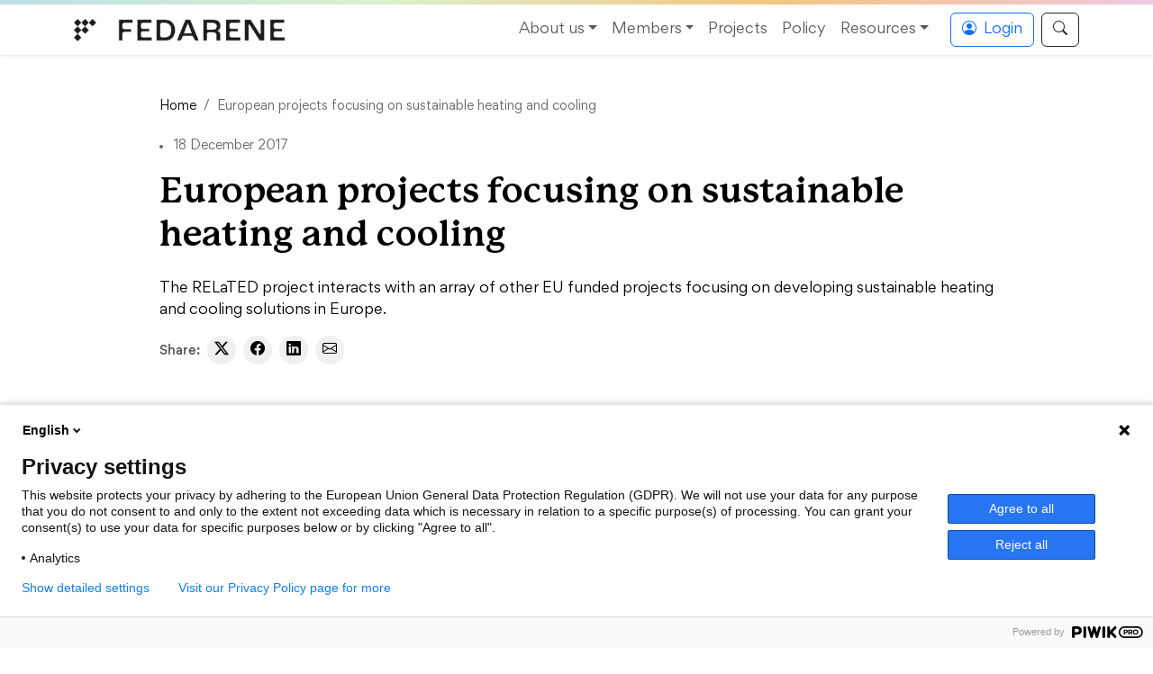

--- FILE ---
content_type: text/html; charset=UTF-8
request_url: https://fedarene.org/ghost/european-projects-focusing-on-sustainable-heating-and-cooling/
body_size: 25760
content:
<!DOCTYPE html>
<html lang="en-US">
<head>
	<meta charset="UTF-8">
	<meta name="viewport" content="width=device-width, initial-scale=1.0">
	<meta name='robots' content='noindex, follow' />

	<!-- This site is optimized with the Yoast SEO plugin v26.7 - https://yoast.com/wordpress/plugins/seo/ -->
	<title>European projects focusing on sustainable heating and cooling - Fedarene</title>
	<meta property="og:locale" content="en_US" />
	<meta property="og:type" content="article" />
	<meta property="og:title" content="European projects focusing on sustainable heating and cooling - Fedarene" />
	<meta property="og:description" content="The RELaTED project interacts with an array of other EU funded projects focusing on developing sustainable heating and cooling solutions in Europe." />
	<meta property="og:url" content="https://fedarene.org/ghost/european-projects-focusing-on-sustainable-heating-and-cooling/" />
	<meta property="og:site_name" content="Fedarene" />
	<meta property="article:publisher" content="https://www.facebook.com/pg/FEDARENE" />
	<meta property="article:modified_time" content="2021-12-02T14:29:53+00:00" />
	<meta property="og:image" content="https://fedarene.org/wp-content/uploads/2021/03/IMG_2355-scaled.jpg" />
	<meta property="og:image:width" content="2300" />
	<meta property="og:image:height" content="1725" />
	<meta property="og:image:type" content="image/jpeg" />
	<meta name="twitter:card" content="summary_large_image" />
	<meta name="twitter:site" content="@Fedarene" />
	<meta name="twitter:label1" content="Est. reading time" />
	<meta name="twitter:data1" content="9 minutes" />
	<script type="application/ld+json" class="yoast-schema-graph">{"@context":"https://schema.org","@graph":[{"@type":"WebPage","@id":"https://fedarene.org/ghost/european-projects-focusing-on-sustainable-heating-and-cooling/","url":"https://fedarene.org/ghost/european-projects-focusing-on-sustainable-heating-and-cooling/","name":"European projects focusing on sustainable heating and cooling - Fedarene","isPartOf":{"@id":"https://fedarene.org/#website"},"primaryImageOfPage":{"@id":"https://fedarene.org/ghost/european-projects-focusing-on-sustainable-heating-and-cooling/#primaryimage"},"image":{"@id":"https://fedarene.org/ghost/european-projects-focusing-on-sustainable-heating-and-cooling/#primaryimage"},"thumbnailUrl":"https://fedarene.org/wp-content/uploads/2021/03/IMG_2355-scaled.jpg","datePublished":"2017-12-18T07:14:00+00:00","dateModified":"2021-12-02T14:29:53+00:00","breadcrumb":{"@id":"https://fedarene.org/ghost/european-projects-focusing-on-sustainable-heating-and-cooling/#breadcrumb"},"inLanguage":"en-US","potentialAction":[{"@type":"ReadAction","target":["https://fedarene.org/ghost/european-projects-focusing-on-sustainable-heating-and-cooling/"]}]},{"@type":"ImageObject","inLanguage":"en-US","@id":"https://fedarene.org/ghost/european-projects-focusing-on-sustainable-heating-and-cooling/#primaryimage","url":"https://fedarene.org/wp-content/uploads/2021/03/IMG_2355-scaled.jpg","contentUrl":"https://fedarene.org/wp-content/uploads/2021/03/IMG_2355-scaled.jpg","width":2300,"height":1725,"caption":"Photo by FEDARENE"},{"@type":"BreadcrumbList","@id":"https://fedarene.org/ghost/european-projects-focusing-on-sustainable-heating-and-cooling/#breadcrumb","itemListElement":[{"@type":"ListItem","position":1,"name":"Home","item":"https://fedarene.org/"},{"@type":"ListItem","position":2,"name":"European projects focusing on sustainable heating and cooling"}]},{"@type":"WebSite","@id":"https://fedarene.org/#website","url":"https://fedarene.org/","name":"Fedarene","description":"European Federation of Agencies and Regions for Energy and Environment","publisher":{"@id":"https://fedarene.org/#organization"},"potentialAction":[{"@type":"SearchAction","target":{"@type":"EntryPoint","urlTemplate":"https://fedarene.org/?s={search_term_string}"},"query-input":{"@type":"PropertyValueSpecification","valueRequired":true,"valueName":"search_term_string"}}],"inLanguage":"en-US"},{"@type":"Organization","@id":"https://fedarene.org/#organization","name":"FEDARENE","url":"https://fedarene.org/","logo":{"@type":"ImageObject","inLanguage":"en-US","@id":"https://fedarene.org/#/schema/logo/image/","url":"https://fedarene.org/wp-content/uploads/2022/11/Fedarene-Logo-noir.jpg","contentUrl":"https://fedarene.org/wp-content/uploads/2022/11/Fedarene-Logo-noir.jpg","width":2300,"height":244,"caption":"FEDARENE"},"image":{"@id":"https://fedarene.org/#/schema/logo/image/"},"sameAs":["https://www.facebook.com/pg/FEDARENE","https://x.com/Fedarene","https://www.youtube.com/channel/UCyQ0SjkxlNlzru3wO9HybWw","https://en.wikipedia.org/wiki/FEDARENE"]}]}</script>
	<!-- / Yoast SEO plugin. -->


<link rel="alternate" type="application/rss+xml" title="Fedarene &raquo; Feed" href="https://fedarene.org/feed/" />
<link rel="alternate" type="application/rss+xml" title="Fedarene &raquo; Comments Feed" href="https://fedarene.org/comments/feed/" />
<link rel="alternate" title="oEmbed (JSON)" type="application/json+oembed" href="https://fedarene.org/wp-json/oembed/1.0/embed?url=https%3A%2F%2Ffedarene.org%2Fghost%2Feuropean-projects-focusing-on-sustainable-heating-and-cooling%2F" />
<link rel="alternate" title="oEmbed (XML)" type="text/xml+oembed" href="https://fedarene.org/wp-json/oembed/1.0/embed?url=https%3A%2F%2Ffedarene.org%2Fghost%2Feuropean-projects-focusing-on-sustainable-heating-and-cooling%2F&#038;format=xml" />
<style id='wp-img-auto-sizes-contain-inline-css' type='text/css'>
img:is([sizes=auto i],[sizes^="auto," i]){contain-intrinsic-size:3000px 1500px}
/*# sourceURL=wp-img-auto-sizes-contain-inline-css */
</style>
<style id='wp-emoji-styles-inline-css' type='text/css'>

	img.wp-smiley, img.emoji {
		display: inline !important;
		border: none !important;
		box-shadow: none !important;
		height: 1em !important;
		width: 1em !important;
		margin: 0 0.07em !important;
		vertical-align: -0.1em !important;
		background: none !important;
		padding: 0 !important;
	}
/*# sourceURL=wp-emoji-styles-inline-css */
</style>
<style id='wp-block-library-inline-css' type='text/css'>
:root{--wp-block-synced-color:#7a00df;--wp-block-synced-color--rgb:122,0,223;--wp-bound-block-color:var(--wp-block-synced-color);--wp-editor-canvas-background:#ddd;--wp-admin-theme-color:#007cba;--wp-admin-theme-color--rgb:0,124,186;--wp-admin-theme-color-darker-10:#006ba1;--wp-admin-theme-color-darker-10--rgb:0,107,160.5;--wp-admin-theme-color-darker-20:#005a87;--wp-admin-theme-color-darker-20--rgb:0,90,135;--wp-admin-border-width-focus:2px}@media (min-resolution:192dpi){:root{--wp-admin-border-width-focus:1.5px}}.wp-element-button{cursor:pointer}:root .has-very-light-gray-background-color{background-color:#eee}:root .has-very-dark-gray-background-color{background-color:#313131}:root .has-very-light-gray-color{color:#eee}:root .has-very-dark-gray-color{color:#313131}:root .has-vivid-green-cyan-to-vivid-cyan-blue-gradient-background{background:linear-gradient(135deg,#00d084,#0693e3)}:root .has-purple-crush-gradient-background{background:linear-gradient(135deg,#34e2e4,#4721fb 50%,#ab1dfe)}:root .has-hazy-dawn-gradient-background{background:linear-gradient(135deg,#faaca8,#dad0ec)}:root .has-subdued-olive-gradient-background{background:linear-gradient(135deg,#fafae1,#67a671)}:root .has-atomic-cream-gradient-background{background:linear-gradient(135deg,#fdd79a,#004a59)}:root .has-nightshade-gradient-background{background:linear-gradient(135deg,#330968,#31cdcf)}:root .has-midnight-gradient-background{background:linear-gradient(135deg,#020381,#2874fc)}:root{--wp--preset--font-size--normal:16px;--wp--preset--font-size--huge:42px}.has-regular-font-size{font-size:1em}.has-larger-font-size{font-size:2.625em}.has-normal-font-size{font-size:var(--wp--preset--font-size--normal)}.has-huge-font-size{font-size:var(--wp--preset--font-size--huge)}.has-text-align-center{text-align:center}.has-text-align-left{text-align:left}.has-text-align-right{text-align:right}.has-fit-text{white-space:nowrap!important}#end-resizable-editor-section{display:none}.aligncenter{clear:both}.items-justified-left{justify-content:flex-start}.items-justified-center{justify-content:center}.items-justified-right{justify-content:flex-end}.items-justified-space-between{justify-content:space-between}.screen-reader-text{border:0;clip-path:inset(50%);height:1px;margin:-1px;overflow:hidden;padding:0;position:absolute;width:1px;word-wrap:normal!important}.screen-reader-text:focus{background-color:#ddd;clip-path:none;color:#444;display:block;font-size:1em;height:auto;left:5px;line-height:normal;padding:15px 23px 14px;text-decoration:none;top:5px;width:auto;z-index:100000}html :where(.has-border-color){border-style:solid}html :where([style*=border-top-color]){border-top-style:solid}html :where([style*=border-right-color]){border-right-style:solid}html :where([style*=border-bottom-color]){border-bottom-style:solid}html :where([style*=border-left-color]){border-left-style:solid}html :where([style*=border-width]){border-style:solid}html :where([style*=border-top-width]){border-top-style:solid}html :where([style*=border-right-width]){border-right-style:solid}html :where([style*=border-bottom-width]){border-bottom-style:solid}html :where([style*=border-left-width]){border-left-style:solid}html :where(img[class*=wp-image-]){height:auto;max-width:100%}:where(figure){margin:0 0 1em}html :where(.is-position-sticky){--wp-admin--admin-bar--position-offset:var(--wp-admin--admin-bar--height,0px)}@media screen and (max-width:600px){html :where(.is-position-sticky){--wp-admin--admin-bar--position-offset:0px}}

/*# sourceURL=wp-block-library-inline-css */
</style><style id='wp-block-button-inline-css' type='text/css'>
.wp-block-button__link{align-content:center;box-sizing:border-box;cursor:pointer;display:inline-block;height:100%;text-align:center;word-break:break-word}.wp-block-button__link.aligncenter{text-align:center}.wp-block-button__link.alignright{text-align:right}:where(.wp-block-button__link){border-radius:9999px;box-shadow:none;padding:calc(.667em + 2px) calc(1.333em + 2px);text-decoration:none}.wp-block-button[style*=text-decoration] .wp-block-button__link{text-decoration:inherit}.wp-block-buttons>.wp-block-button.has-custom-width{max-width:none}.wp-block-buttons>.wp-block-button.has-custom-width .wp-block-button__link{width:100%}.wp-block-buttons>.wp-block-button.has-custom-font-size .wp-block-button__link{font-size:inherit}.wp-block-buttons>.wp-block-button.wp-block-button__width-25{width:calc(25% - var(--wp--style--block-gap, .5em)*.75)}.wp-block-buttons>.wp-block-button.wp-block-button__width-50{width:calc(50% - var(--wp--style--block-gap, .5em)*.5)}.wp-block-buttons>.wp-block-button.wp-block-button__width-75{width:calc(75% - var(--wp--style--block-gap, .5em)*.25)}.wp-block-buttons>.wp-block-button.wp-block-button__width-100{flex-basis:100%;width:100%}.wp-block-buttons.is-vertical>.wp-block-button.wp-block-button__width-25{width:25%}.wp-block-buttons.is-vertical>.wp-block-button.wp-block-button__width-50{width:50%}.wp-block-buttons.is-vertical>.wp-block-button.wp-block-button__width-75{width:75%}.wp-block-button.is-style-squared,.wp-block-button__link.wp-block-button.is-style-squared{border-radius:0}.wp-block-button.no-border-radius,.wp-block-button__link.no-border-radius{border-radius:0!important}:root :where(.wp-block-button .wp-block-button__link.is-style-outline),:root :where(.wp-block-button.is-style-outline>.wp-block-button__link){border:2px solid;padding:.667em 1.333em}:root :where(.wp-block-button .wp-block-button__link.is-style-outline:not(.has-text-color)),:root :where(.wp-block-button.is-style-outline>.wp-block-button__link:not(.has-text-color)){color:currentColor}:root :where(.wp-block-button .wp-block-button__link.is-style-outline:not(.has-background)),:root :where(.wp-block-button.is-style-outline>.wp-block-button__link:not(.has-background)){background-color:initial;background-image:none}
/*# sourceURL=https://fedarene.org/wp-includes/blocks/button/style.min.css */
</style>
<style id='wp-block-heading-inline-css' type='text/css'>
h1:where(.wp-block-heading).has-background,h2:where(.wp-block-heading).has-background,h3:where(.wp-block-heading).has-background,h4:where(.wp-block-heading).has-background,h5:where(.wp-block-heading).has-background,h6:where(.wp-block-heading).has-background{padding:1.25em 2.375em}h1.has-text-align-left[style*=writing-mode]:where([style*=vertical-lr]),h1.has-text-align-right[style*=writing-mode]:where([style*=vertical-rl]),h2.has-text-align-left[style*=writing-mode]:where([style*=vertical-lr]),h2.has-text-align-right[style*=writing-mode]:where([style*=vertical-rl]),h3.has-text-align-left[style*=writing-mode]:where([style*=vertical-lr]),h3.has-text-align-right[style*=writing-mode]:where([style*=vertical-rl]),h4.has-text-align-left[style*=writing-mode]:where([style*=vertical-lr]),h4.has-text-align-right[style*=writing-mode]:where([style*=vertical-rl]),h5.has-text-align-left[style*=writing-mode]:where([style*=vertical-lr]),h5.has-text-align-right[style*=writing-mode]:where([style*=vertical-rl]),h6.has-text-align-left[style*=writing-mode]:where([style*=vertical-lr]),h6.has-text-align-right[style*=writing-mode]:where([style*=vertical-rl]){rotate:180deg}
/*# sourceURL=https://fedarene.org/wp-includes/blocks/heading/style.min.css */
</style>
<style id='wp-block-image-inline-css' type='text/css'>
.wp-block-image>a,.wp-block-image>figure>a{display:inline-block}.wp-block-image img{box-sizing:border-box;height:auto;max-width:100%;vertical-align:bottom}@media not (prefers-reduced-motion){.wp-block-image img.hide{visibility:hidden}.wp-block-image img.show{animation:show-content-image .4s}}.wp-block-image[style*=border-radius] img,.wp-block-image[style*=border-radius]>a{border-radius:inherit}.wp-block-image.has-custom-border img{box-sizing:border-box}.wp-block-image.aligncenter{text-align:center}.wp-block-image.alignfull>a,.wp-block-image.alignwide>a{width:100%}.wp-block-image.alignfull img,.wp-block-image.alignwide img{height:auto;width:100%}.wp-block-image .aligncenter,.wp-block-image .alignleft,.wp-block-image .alignright,.wp-block-image.aligncenter,.wp-block-image.alignleft,.wp-block-image.alignright{display:table}.wp-block-image .aligncenter>figcaption,.wp-block-image .alignleft>figcaption,.wp-block-image .alignright>figcaption,.wp-block-image.aligncenter>figcaption,.wp-block-image.alignleft>figcaption,.wp-block-image.alignright>figcaption{caption-side:bottom;display:table-caption}.wp-block-image .alignleft{float:left;margin:.5em 1em .5em 0}.wp-block-image .alignright{float:right;margin:.5em 0 .5em 1em}.wp-block-image .aligncenter{margin-left:auto;margin-right:auto}.wp-block-image :where(figcaption){margin-bottom:1em;margin-top:.5em}.wp-block-image.is-style-circle-mask img{border-radius:9999px}@supports ((-webkit-mask-image:none) or (mask-image:none)) or (-webkit-mask-image:none){.wp-block-image.is-style-circle-mask img{border-radius:0;-webkit-mask-image:url('data:image/svg+xml;utf8,<svg viewBox="0 0 100 100" xmlns="http://www.w3.org/2000/svg"><circle cx="50" cy="50" r="50"/></svg>');mask-image:url('data:image/svg+xml;utf8,<svg viewBox="0 0 100 100" xmlns="http://www.w3.org/2000/svg"><circle cx="50" cy="50" r="50"/></svg>');mask-mode:alpha;-webkit-mask-position:center;mask-position:center;-webkit-mask-repeat:no-repeat;mask-repeat:no-repeat;-webkit-mask-size:contain;mask-size:contain}}:root :where(.wp-block-image.is-style-rounded img,.wp-block-image .is-style-rounded img){border-radius:9999px}.wp-block-image figure{margin:0}.wp-lightbox-container{display:flex;flex-direction:column;position:relative}.wp-lightbox-container img{cursor:zoom-in}.wp-lightbox-container img:hover+button{opacity:1}.wp-lightbox-container button{align-items:center;backdrop-filter:blur(16px) saturate(180%);background-color:#5a5a5a40;border:none;border-radius:4px;cursor:zoom-in;display:flex;height:20px;justify-content:center;opacity:0;padding:0;position:absolute;right:16px;text-align:center;top:16px;width:20px;z-index:100}@media not (prefers-reduced-motion){.wp-lightbox-container button{transition:opacity .2s ease}}.wp-lightbox-container button:focus-visible{outline:3px auto #5a5a5a40;outline:3px auto -webkit-focus-ring-color;outline-offset:3px}.wp-lightbox-container button:hover{cursor:pointer;opacity:1}.wp-lightbox-container button:focus{opacity:1}.wp-lightbox-container button:focus,.wp-lightbox-container button:hover,.wp-lightbox-container button:not(:hover):not(:active):not(.has-background){background-color:#5a5a5a40;border:none}.wp-lightbox-overlay{box-sizing:border-box;cursor:zoom-out;height:100vh;left:0;overflow:hidden;position:fixed;top:0;visibility:hidden;width:100%;z-index:100000}.wp-lightbox-overlay .close-button{align-items:center;cursor:pointer;display:flex;justify-content:center;min-height:40px;min-width:40px;padding:0;position:absolute;right:calc(env(safe-area-inset-right) + 16px);top:calc(env(safe-area-inset-top) + 16px);z-index:5000000}.wp-lightbox-overlay .close-button:focus,.wp-lightbox-overlay .close-button:hover,.wp-lightbox-overlay .close-button:not(:hover):not(:active):not(.has-background){background:none;border:none}.wp-lightbox-overlay .lightbox-image-container{height:var(--wp--lightbox-container-height);left:50%;overflow:hidden;position:absolute;top:50%;transform:translate(-50%,-50%);transform-origin:top left;width:var(--wp--lightbox-container-width);z-index:9999999999}.wp-lightbox-overlay .wp-block-image{align-items:center;box-sizing:border-box;display:flex;height:100%;justify-content:center;margin:0;position:relative;transform-origin:0 0;width:100%;z-index:3000000}.wp-lightbox-overlay .wp-block-image img{height:var(--wp--lightbox-image-height);min-height:var(--wp--lightbox-image-height);min-width:var(--wp--lightbox-image-width);width:var(--wp--lightbox-image-width)}.wp-lightbox-overlay .wp-block-image figcaption{display:none}.wp-lightbox-overlay button{background:none;border:none}.wp-lightbox-overlay .scrim{background-color:#fff;height:100%;opacity:.9;position:absolute;width:100%;z-index:2000000}.wp-lightbox-overlay.active{visibility:visible}@media not (prefers-reduced-motion){.wp-lightbox-overlay.active{animation:turn-on-visibility .25s both}.wp-lightbox-overlay.active img{animation:turn-on-visibility .35s both}.wp-lightbox-overlay.show-closing-animation:not(.active){animation:turn-off-visibility .35s both}.wp-lightbox-overlay.show-closing-animation:not(.active) img{animation:turn-off-visibility .25s both}.wp-lightbox-overlay.zoom.active{animation:none;opacity:1;visibility:visible}.wp-lightbox-overlay.zoom.active .lightbox-image-container{animation:lightbox-zoom-in .4s}.wp-lightbox-overlay.zoom.active .lightbox-image-container img{animation:none}.wp-lightbox-overlay.zoom.active .scrim{animation:turn-on-visibility .4s forwards}.wp-lightbox-overlay.zoom.show-closing-animation:not(.active){animation:none}.wp-lightbox-overlay.zoom.show-closing-animation:not(.active) .lightbox-image-container{animation:lightbox-zoom-out .4s}.wp-lightbox-overlay.zoom.show-closing-animation:not(.active) .lightbox-image-container img{animation:none}.wp-lightbox-overlay.zoom.show-closing-animation:not(.active) .scrim{animation:turn-off-visibility .4s forwards}}@keyframes show-content-image{0%{visibility:hidden}99%{visibility:hidden}to{visibility:visible}}@keyframes turn-on-visibility{0%{opacity:0}to{opacity:1}}@keyframes turn-off-visibility{0%{opacity:1;visibility:visible}99%{opacity:0;visibility:visible}to{opacity:0;visibility:hidden}}@keyframes lightbox-zoom-in{0%{transform:translate(calc((-100vw + var(--wp--lightbox-scrollbar-width))/2 + var(--wp--lightbox-initial-left-position)),calc(-50vh + var(--wp--lightbox-initial-top-position))) scale(var(--wp--lightbox-scale))}to{transform:translate(-50%,-50%) scale(1)}}@keyframes lightbox-zoom-out{0%{transform:translate(-50%,-50%) scale(1);visibility:visible}99%{visibility:visible}to{transform:translate(calc((-100vw + var(--wp--lightbox-scrollbar-width))/2 + var(--wp--lightbox-initial-left-position)),calc(-50vh + var(--wp--lightbox-initial-top-position))) scale(var(--wp--lightbox-scale));visibility:hidden}}
/*# sourceURL=https://fedarene.org/wp-includes/blocks/image/style.min.css */
</style>
<style id='wp-block-buttons-inline-css' type='text/css'>
.wp-block-buttons{box-sizing:border-box}.wp-block-buttons.is-vertical{flex-direction:column}.wp-block-buttons.is-vertical>.wp-block-button:last-child{margin-bottom:0}.wp-block-buttons>.wp-block-button{display:inline-block;margin:0}.wp-block-buttons.is-content-justification-left{justify-content:flex-start}.wp-block-buttons.is-content-justification-left.is-vertical{align-items:flex-start}.wp-block-buttons.is-content-justification-center{justify-content:center}.wp-block-buttons.is-content-justification-center.is-vertical{align-items:center}.wp-block-buttons.is-content-justification-right{justify-content:flex-end}.wp-block-buttons.is-content-justification-right.is-vertical{align-items:flex-end}.wp-block-buttons.is-content-justification-space-between{justify-content:space-between}.wp-block-buttons.aligncenter{text-align:center}.wp-block-buttons:not(.is-content-justification-space-between,.is-content-justification-right,.is-content-justification-left,.is-content-justification-center) .wp-block-button.aligncenter{margin-left:auto;margin-right:auto;width:100%}.wp-block-buttons[style*=text-decoration] .wp-block-button,.wp-block-buttons[style*=text-decoration] .wp-block-button__link{text-decoration:inherit}.wp-block-buttons.has-custom-font-size .wp-block-button__link{font-size:inherit}.wp-block-buttons .wp-block-button__link{width:100%}.wp-block-button.aligncenter{text-align:center}
/*# sourceURL=https://fedarene.org/wp-includes/blocks/buttons/style.min.css */
</style>
<style id='wp-block-columns-inline-css' type='text/css'>
.wp-block-columns{box-sizing:border-box;display:flex;flex-wrap:wrap!important}@media (min-width:782px){.wp-block-columns{flex-wrap:nowrap!important}}.wp-block-columns{align-items:normal!important}.wp-block-columns.are-vertically-aligned-top{align-items:flex-start}.wp-block-columns.are-vertically-aligned-center{align-items:center}.wp-block-columns.are-vertically-aligned-bottom{align-items:flex-end}@media (max-width:781px){.wp-block-columns:not(.is-not-stacked-on-mobile)>.wp-block-column{flex-basis:100%!important}}@media (min-width:782px){.wp-block-columns:not(.is-not-stacked-on-mobile)>.wp-block-column{flex-basis:0;flex-grow:1}.wp-block-columns:not(.is-not-stacked-on-mobile)>.wp-block-column[style*=flex-basis]{flex-grow:0}}.wp-block-columns.is-not-stacked-on-mobile{flex-wrap:nowrap!important}.wp-block-columns.is-not-stacked-on-mobile>.wp-block-column{flex-basis:0;flex-grow:1}.wp-block-columns.is-not-stacked-on-mobile>.wp-block-column[style*=flex-basis]{flex-grow:0}:where(.wp-block-columns){margin-bottom:1.75em}:where(.wp-block-columns.has-background){padding:1.25em 2.375em}.wp-block-column{flex-grow:1;min-width:0;overflow-wrap:break-word;word-break:break-word}.wp-block-column.is-vertically-aligned-top{align-self:flex-start}.wp-block-column.is-vertically-aligned-center{align-self:center}.wp-block-column.is-vertically-aligned-bottom{align-self:flex-end}.wp-block-column.is-vertically-aligned-stretch{align-self:stretch}.wp-block-column.is-vertically-aligned-bottom,.wp-block-column.is-vertically-aligned-center,.wp-block-column.is-vertically-aligned-top{width:100%}
/*# sourceURL=https://fedarene.org/wp-includes/blocks/columns/style.min.css */
</style>
<style id='wp-block-paragraph-inline-css' type='text/css'>
.is-small-text{font-size:.875em}.is-regular-text{font-size:1em}.is-large-text{font-size:2.25em}.is-larger-text{font-size:3em}.has-drop-cap:not(:focus):first-letter{float:left;font-size:8.4em;font-style:normal;font-weight:100;line-height:.68;margin:.05em .1em 0 0;text-transform:uppercase}body.rtl .has-drop-cap:not(:focus):first-letter{float:none;margin-left:.1em}p.has-drop-cap.has-background{overflow:hidden}:root :where(p.has-background){padding:1.25em 2.375em}:where(p.has-text-color:not(.has-link-color)) a{color:inherit}p.has-text-align-left[style*="writing-mode:vertical-lr"],p.has-text-align-right[style*="writing-mode:vertical-rl"]{rotate:180deg}
/*# sourceURL=https://fedarene.org/wp-includes/blocks/paragraph/style.min.css */
</style>
<style id='wp-block-separator-inline-css' type='text/css'>
@charset "UTF-8";.wp-block-separator{border:none;border-top:2px solid}:root :where(.wp-block-separator.is-style-dots){height:auto;line-height:1;text-align:center}:root :where(.wp-block-separator.is-style-dots):before{color:currentColor;content:"···";font-family:serif;font-size:1.5em;letter-spacing:2em;padding-left:2em}.wp-block-separator.is-style-dots{background:none!important;border:none!important}
/*# sourceURL=https://fedarene.org/wp-includes/blocks/separator/style.min.css */
</style>
<style id='global-styles-inline-css' type='text/css'>
:root{--wp--preset--aspect-ratio--square: 1;--wp--preset--aspect-ratio--4-3: 4/3;--wp--preset--aspect-ratio--3-4: 3/4;--wp--preset--aspect-ratio--3-2: 3/2;--wp--preset--aspect-ratio--2-3: 2/3;--wp--preset--aspect-ratio--16-9: 16/9;--wp--preset--aspect-ratio--9-16: 9/16;--wp--preset--color--black: #000000;--wp--preset--color--cyan-bluish-gray: #abb8c3;--wp--preset--color--white: #ffffff;--wp--preset--color--pale-pink: #f78da7;--wp--preset--color--vivid-red: #cf2e2e;--wp--preset--color--luminous-vivid-orange: #ff6900;--wp--preset--color--luminous-vivid-amber: #fcb900;--wp--preset--color--light-green-cyan: #7bdcb5;--wp--preset--color--vivid-green-cyan: #00d084;--wp--preset--color--pale-cyan-blue: #8ed1fc;--wp--preset--color--vivid-cyan-blue: #0693e3;--wp--preset--color--vivid-purple: #9b51e0;--wp--preset--gradient--vivid-cyan-blue-to-vivid-purple: linear-gradient(135deg,rgb(6,147,227) 0%,rgb(155,81,224) 100%);--wp--preset--gradient--light-green-cyan-to-vivid-green-cyan: linear-gradient(135deg,rgb(122,220,180) 0%,rgb(0,208,130) 100%);--wp--preset--gradient--luminous-vivid-amber-to-luminous-vivid-orange: linear-gradient(135deg,rgb(252,185,0) 0%,rgb(255,105,0) 100%);--wp--preset--gradient--luminous-vivid-orange-to-vivid-red: linear-gradient(135deg,rgb(255,105,0) 0%,rgb(207,46,46) 100%);--wp--preset--gradient--very-light-gray-to-cyan-bluish-gray: linear-gradient(135deg,rgb(238,238,238) 0%,rgb(169,184,195) 100%);--wp--preset--gradient--cool-to-warm-spectrum: linear-gradient(135deg,rgb(74,234,220) 0%,rgb(151,120,209) 20%,rgb(207,42,186) 40%,rgb(238,44,130) 60%,rgb(251,105,98) 80%,rgb(254,248,76) 100%);--wp--preset--gradient--blush-light-purple: linear-gradient(135deg,rgb(255,206,236) 0%,rgb(152,150,240) 100%);--wp--preset--gradient--blush-bordeaux: linear-gradient(135deg,rgb(254,205,165) 0%,rgb(254,45,45) 50%,rgb(107,0,62) 100%);--wp--preset--gradient--luminous-dusk: linear-gradient(135deg,rgb(255,203,112) 0%,rgb(199,81,192) 50%,rgb(65,88,208) 100%);--wp--preset--gradient--pale-ocean: linear-gradient(135deg,rgb(255,245,203) 0%,rgb(182,227,212) 50%,rgb(51,167,181) 100%);--wp--preset--gradient--electric-grass: linear-gradient(135deg,rgb(202,248,128) 0%,rgb(113,206,126) 100%);--wp--preset--gradient--midnight: linear-gradient(135deg,rgb(2,3,129) 0%,rgb(40,116,252) 100%);--wp--preset--font-size--small: 13px;--wp--preset--font-size--medium: 20px;--wp--preset--font-size--large: 36px;--wp--preset--font-size--x-large: 42px;--wp--preset--spacing--20: 0.44rem;--wp--preset--spacing--30: 0.67rem;--wp--preset--spacing--40: 1rem;--wp--preset--spacing--50: 1.5rem;--wp--preset--spacing--60: 2.25rem;--wp--preset--spacing--70: 3.38rem;--wp--preset--spacing--80: 5.06rem;--wp--preset--shadow--natural: 6px 6px 9px rgba(0, 0, 0, 0.2);--wp--preset--shadow--deep: 12px 12px 50px rgba(0, 0, 0, 0.4);--wp--preset--shadow--sharp: 6px 6px 0px rgba(0, 0, 0, 0.2);--wp--preset--shadow--outlined: 6px 6px 0px -3px rgb(255, 255, 255), 6px 6px rgb(0, 0, 0);--wp--preset--shadow--crisp: 6px 6px 0px rgb(0, 0, 0);}:where(.is-layout-flex){gap: 0.5em;}:where(.is-layout-grid){gap: 0.5em;}body .is-layout-flex{display: flex;}.is-layout-flex{flex-wrap: wrap;align-items: center;}.is-layout-flex > :is(*, div){margin: 0;}body .is-layout-grid{display: grid;}.is-layout-grid > :is(*, div){margin: 0;}:where(.wp-block-columns.is-layout-flex){gap: 2em;}:where(.wp-block-columns.is-layout-grid){gap: 2em;}:where(.wp-block-post-template.is-layout-flex){gap: 1.25em;}:where(.wp-block-post-template.is-layout-grid){gap: 1.25em;}.has-black-color{color: var(--wp--preset--color--black) !important;}.has-cyan-bluish-gray-color{color: var(--wp--preset--color--cyan-bluish-gray) !important;}.has-white-color{color: var(--wp--preset--color--white) !important;}.has-pale-pink-color{color: var(--wp--preset--color--pale-pink) !important;}.has-vivid-red-color{color: var(--wp--preset--color--vivid-red) !important;}.has-luminous-vivid-orange-color{color: var(--wp--preset--color--luminous-vivid-orange) !important;}.has-luminous-vivid-amber-color{color: var(--wp--preset--color--luminous-vivid-amber) !important;}.has-light-green-cyan-color{color: var(--wp--preset--color--light-green-cyan) !important;}.has-vivid-green-cyan-color{color: var(--wp--preset--color--vivid-green-cyan) !important;}.has-pale-cyan-blue-color{color: var(--wp--preset--color--pale-cyan-blue) !important;}.has-vivid-cyan-blue-color{color: var(--wp--preset--color--vivid-cyan-blue) !important;}.has-vivid-purple-color{color: var(--wp--preset--color--vivid-purple) !important;}.has-black-background-color{background-color: var(--wp--preset--color--black) !important;}.has-cyan-bluish-gray-background-color{background-color: var(--wp--preset--color--cyan-bluish-gray) !important;}.has-white-background-color{background-color: var(--wp--preset--color--white) !important;}.has-pale-pink-background-color{background-color: var(--wp--preset--color--pale-pink) !important;}.has-vivid-red-background-color{background-color: var(--wp--preset--color--vivid-red) !important;}.has-luminous-vivid-orange-background-color{background-color: var(--wp--preset--color--luminous-vivid-orange) !important;}.has-luminous-vivid-amber-background-color{background-color: var(--wp--preset--color--luminous-vivid-amber) !important;}.has-light-green-cyan-background-color{background-color: var(--wp--preset--color--light-green-cyan) !important;}.has-vivid-green-cyan-background-color{background-color: var(--wp--preset--color--vivid-green-cyan) !important;}.has-pale-cyan-blue-background-color{background-color: var(--wp--preset--color--pale-cyan-blue) !important;}.has-vivid-cyan-blue-background-color{background-color: var(--wp--preset--color--vivid-cyan-blue) !important;}.has-vivid-purple-background-color{background-color: var(--wp--preset--color--vivid-purple) !important;}.has-black-border-color{border-color: var(--wp--preset--color--black) !important;}.has-cyan-bluish-gray-border-color{border-color: var(--wp--preset--color--cyan-bluish-gray) !important;}.has-white-border-color{border-color: var(--wp--preset--color--white) !important;}.has-pale-pink-border-color{border-color: var(--wp--preset--color--pale-pink) !important;}.has-vivid-red-border-color{border-color: var(--wp--preset--color--vivid-red) !important;}.has-luminous-vivid-orange-border-color{border-color: var(--wp--preset--color--luminous-vivid-orange) !important;}.has-luminous-vivid-amber-border-color{border-color: var(--wp--preset--color--luminous-vivid-amber) !important;}.has-light-green-cyan-border-color{border-color: var(--wp--preset--color--light-green-cyan) !important;}.has-vivid-green-cyan-border-color{border-color: var(--wp--preset--color--vivid-green-cyan) !important;}.has-pale-cyan-blue-border-color{border-color: var(--wp--preset--color--pale-cyan-blue) !important;}.has-vivid-cyan-blue-border-color{border-color: var(--wp--preset--color--vivid-cyan-blue) !important;}.has-vivid-purple-border-color{border-color: var(--wp--preset--color--vivid-purple) !important;}.has-vivid-cyan-blue-to-vivid-purple-gradient-background{background: var(--wp--preset--gradient--vivid-cyan-blue-to-vivid-purple) !important;}.has-light-green-cyan-to-vivid-green-cyan-gradient-background{background: var(--wp--preset--gradient--light-green-cyan-to-vivid-green-cyan) !important;}.has-luminous-vivid-amber-to-luminous-vivid-orange-gradient-background{background: var(--wp--preset--gradient--luminous-vivid-amber-to-luminous-vivid-orange) !important;}.has-luminous-vivid-orange-to-vivid-red-gradient-background{background: var(--wp--preset--gradient--luminous-vivid-orange-to-vivid-red) !important;}.has-very-light-gray-to-cyan-bluish-gray-gradient-background{background: var(--wp--preset--gradient--very-light-gray-to-cyan-bluish-gray) !important;}.has-cool-to-warm-spectrum-gradient-background{background: var(--wp--preset--gradient--cool-to-warm-spectrum) !important;}.has-blush-light-purple-gradient-background{background: var(--wp--preset--gradient--blush-light-purple) !important;}.has-blush-bordeaux-gradient-background{background: var(--wp--preset--gradient--blush-bordeaux) !important;}.has-luminous-dusk-gradient-background{background: var(--wp--preset--gradient--luminous-dusk) !important;}.has-pale-ocean-gradient-background{background: var(--wp--preset--gradient--pale-ocean) !important;}.has-electric-grass-gradient-background{background: var(--wp--preset--gradient--electric-grass) !important;}.has-midnight-gradient-background{background: var(--wp--preset--gradient--midnight) !important;}.has-small-font-size{font-size: var(--wp--preset--font-size--small) !important;}.has-medium-font-size{font-size: var(--wp--preset--font-size--medium) !important;}.has-large-font-size{font-size: var(--wp--preset--font-size--large) !important;}.has-x-large-font-size{font-size: var(--wp--preset--font-size--x-large) !important;}
:where(.wp-block-columns.is-layout-flex){gap: 2em;}:where(.wp-block-columns.is-layout-grid){gap: 2em;}
/*# sourceURL=global-styles-inline-css */
</style>
<style id='core-block-supports-inline-css' type='text/css'>
.wp-container-core-columns-is-layout-9d6595d7{flex-wrap:nowrap;}
/*# sourceURL=core-block-supports-inline-css */
</style>

<style id='classic-theme-styles-inline-css' type='text/css'>
/*! This file is auto-generated */
.wp-block-button__link{color:#fff;background-color:#32373c;border-radius:9999px;box-shadow:none;text-decoration:none;padding:calc(.667em + 2px) calc(1.333em + 2px);font-size:1.125em}.wp-block-file__button{background:#32373c;color:#fff;text-decoration:none}
/*# sourceURL=/wp-includes/css/classic-themes.min.css */
</style>
<link rel='stylesheet' id='fedarene-blocks-frontend-css' href='https://fedarene.org/wp-content/themes/fedarene-2025/blocks/blocks-frontend.css?ver=1758199586' type='text/css' media='all' />
<link rel='stylesheet' id='gn-frontend-gnfollow-style-css' href='https://fedarene.org/wp-content/plugins/gn-publisher/assets/css/gn-frontend-gnfollow.min.css?ver=1.5.26' type='text/css' media='all' />
<script type="text/javascript" src="https://fedarene.org/wp-includes/js/jquery/jquery.min.js?ver=3.7.1" id="jquery-core-js"></script>
<script type="text/javascript" src="https://fedarene.org/wp-includes/js/jquery/jquery-migrate.min.js?ver=3.4.1" id="jquery-migrate-js"></script>
<link rel="https://api.w.org/" href="https://fedarene.org/wp-json/" /><link rel="alternate" title="JSON" type="application/json" href="https://fedarene.org/wp-json/wp/v2/ghost/3723" /><link rel="EditURI" type="application/rsd+xml" title="RSD" href="https://fedarene.org/xmlrpc.php?rsd" />
<meta name="generator" content="WordPress 6.9" />
<link rel='shortlink' href='https://fedarene.org/?p=3723' />
<noscript><style>.lazyload[data-src]{display:none !important;}</style></noscript><style>.lazyload{background-image:none !important;}.lazyload:before{background-image:none !important;}</style>	
	<!-- Bootstrap 5 CSS -->
	<link href="https://cdn.jsdelivr.net/npm/bootstrap@5.3.2/dist/css/bootstrap.min.css" rel="stylesheet">
	
	<!-- Bootstrap Icons -->
	<link rel="stylesheet" href="https://cdn.jsdelivr.net/npm/bootstrap-icons@1.13.1/font/bootstrap-icons.css">
	
	<!-- Custom CSS -->
	<link rel="stylesheet" href="https://fedarene.org/wp-content/themes/fedarene-2025/style.css">
</head>
<body class="wp-singular ghost-template-default single single-ghost postid-3723 wp-theme-fedarene-2025">
	<!-- Accessibility Skip Link -->
	<a class="visually-hidden-focusable" href="#main-content">Skip to content</a>
	
	<!-- Gradient Brand Bar -->
	<div class="gradient-bar"></div>
	
	<!-- Header/Navbar -->
	<header class="sticky-top">
		<nav class="navbar navbar-expand-lg navbar-light bg-white shadow-sm">
			<div class="container">
				<a class="navbar-brand d-flex align-items-center" href="https://fedarene.org">
					<img src="[data-uri]" alt="FEDARENE Logo" class="me-2 lazyload" data-src="https://fedarene.org/wp-content/themes/fedarene-2021/core/img/fedarene.png" decoding="async" data-eio-rwidth="1280" data-eio-rheight="137"><noscript><img src="https://fedarene.org/wp-content/themes/fedarene-2021/core/img/fedarene.png" alt="FEDARENE Logo" class="me-2" data-eio="l"></noscript>
				</a>
				
				<button class="navbar-toggler" type="button" data-bs-toggle="collapse" data-bs-target="#navbarContent" aria-controls="navbarContent" aria-expanded="false" aria-label="Toggle navigation">
					<span class="navbar-toggler-icon"></span>
				</button>
				
				<div class="collapse navbar-collapse" id="navbarContent">
					<ul id="menu-header" class="navbar-nav ms-auto" itemscope itemtype="http://www.schema.org/SiteNavigationElement"><li  id="menu-item-348" class="menu-item menu-item-type-custom menu-item-object-custom menu-item-has-children dropdown menu-item-348 nav-item"><a href="#" data-bs-toggle="dropdown" aria-haspopup="true" aria-expanded="false" class="dropdown-toggle nav-link" id="menu-item-dropdown-348"><span itemprop="name">About us</span></a>
<ul class="dropdown-menu" aria-labelledby="menu-item-dropdown-348&quot;&gt;&lt;span itemprop=&quot;name">
	<li  id="menu-item-44" class="menu-item menu-item-type-post_type menu-item-object-page menu-item-44 nav-item"><a itemprop="url" href="https://fedarene.org/about-us/" class="dropdown-item"><span itemprop="name">Mission and Vision</span></a></li>
	<li  id="menu-item-7776" class="menu-item menu-item-type-post_type menu-item-object-page menu-item-7776 nav-item"><a itemprop="url" href="https://fedarene.org/staff/" class="dropdown-item"><span itemprop="name">Team</span></a></li>
	<li  id="menu-item-40641" class="menu-item menu-item-type-post_type menu-item-object-page menu-item-40641 nav-item"><a itemprop="url" href="https://fedarene.org/focus-areas/" class="dropdown-item"><span itemprop="name">Focus Areas</span></a></li>
	<li  id="menu-item-125" class="menu-item menu-item-type-post_type menu-item-object-page menu-item-125 nav-item"><a itemprop="url" href="https://fedarene.org/board/" class="dropdown-item"><span itemprop="name">Board of Directors</span></a></li>
	<li  id="menu-item-17786" class="menu-item menu-item-type-post_type menu-item-object-page menu-item-17786 nav-item"><a itemprop="url" href="https://fedarene.org/work-at-the-fedarene/" class="dropdown-item"><span itemprop="name">Work at FEDARENE</span></a></li>
	<li  id="menu-item-7777" class="menu-item menu-item-type-post_type menu-item-object-page menu-item-7777 nav-item"><a itemprop="url" href="https://fedarene.org/contact/" class="dropdown-item"><span itemprop="name">Contact</span></a></li>
</ul>
</li>
<li  id="menu-item-90" class="menu-item menu-item-type-post_type menu-item-object-page menu-item-has-children dropdown menu-item-90 nav-item"><a href="#" data-bs-toggle="dropdown" aria-haspopup="true" aria-expanded="false" class="dropdown-toggle nav-link" id="menu-item-dropdown-90"><span itemprop="name">Members</span></a>
<ul class="dropdown-menu" aria-labelledby="menu-item-dropdown-90&quot;&gt;&lt;span itemprop=&quot;name">
	<li  id="menu-item-40613" class="menu-item menu-item-type-custom menu-item-object-custom menu-item-40613 nav-item"><a itemprop="url" href="https://fedarene.org/members/" class="dropdown-item"><span itemprop="name">Our Members</span></a></li>
	<li  id="menu-item-375" class="menu-item menu-item-type-post_type menu-item-object-page menu-item-375 nav-item"><a itemprop="url" href="https://fedarene.org/join-us/" class="dropdown-item"><span itemprop="name">Join FEDARENE</span></a></li>
	<li  id="menu-item-19580" class="menu-item menu-item-type-post_type menu-item-object-page menu-item-19580 nav-item"><a itemprop="url" href="https://fedarene.org/members-hub/" class="dropdown-item"><span itemprop="name">Members hub</span></a></li>
</ul>
</li>
<li  id="menu-item-89" class="menu-item menu-item-type-post_type menu-item-object-page menu-item-89 nav-item"><a itemprop="url" href="https://fedarene.org/projects/" class="nav-link"><span itemprop="name">Projects</span></a></li>
<li  id="menu-item-8489" class="menu-item menu-item-type-post_type menu-item-object-page menu-item-8489 nav-item"><a itemprop="url" href="https://fedarene.org/policy/" class="nav-link"><span itemprop="name">Policy</span></a></li>
<li  id="menu-item-351" class="menu-item menu-item-type-custom menu-item-object-custom menu-item-has-children dropdown menu-item-351 nav-item"><a href="#" data-bs-toggle="dropdown" aria-haspopup="true" aria-expanded="false" class="dropdown-toggle nav-link" id="menu-item-dropdown-351"><span itemprop="name">Resources</span></a>
<ul class="dropdown-menu" aria-labelledby="menu-item-dropdown-351&quot;&gt;&lt;span itemprop=&quot;name">
	<li  id="menu-item-99" class="menu-item menu-item-type-taxonomy menu-item-object-category menu-item-99 nav-item"><a itemprop="url" href="https://fedarene.org/news/" class="dropdown-item"><span itemprop="name">News</span></a></li>
	<li  id="menu-item-2668" class="menu-item menu-item-type-custom menu-item-object-custom menu-item-2668 nav-item"><a itemprop="url" href="https://fedarene.org/events/" class="dropdown-item"><span itemprop="name">Events</span></a></li>
	<li  id="menu-item-88" class="menu-item menu-item-type-post_type menu-item-object-page menu-item-88 nav-item"><a itemprop="url" href="https://fedarene.org/best-practices/" class="dropdown-item"><span itemprop="name">Best practices</span></a></li>
	<li  id="menu-item-87" class="menu-item menu-item-type-post_type menu-item-object-page menu-item-87 nav-item"><a itemprop="url" href="https://fedarene.org/publications/" class="dropdown-item"><span itemprop="name">Publications</span></a></li>
	<li  id="menu-item-7442" class="menu-item menu-item-type-post_type menu-item-object-page menu-item-7442 nav-item"><a itemprop="url" href="https://fedarene.org/recordings/" class="dropdown-item"><span itemprop="name">Recordings</span></a></li>
</ul>
</li>
</ul>					
					<!-- Dynamic Member Area/Login button -->
					<ul class="navbar-nav ms-lg-3">
						<li class="nav-item">
															<a href="https://fedarene.org/login/" class="btn btn-outline-primary d-flex align-items-center">
									<i class="bi bi-person-circle me-2"></i>Login
								</a>
													</li>
						<li class="nav-item ms-2">
							<button type="button" class="btn btn-outline-dark d-flex align-items-center" id="searchToggle" aria-label="Search">
								<i class="bi bi-search"></i>
							</button>
						</li>
					</ul>
				</div>
			</div>
		</nav>
		
		<!-- Search Overlay -->
		<div id="searchOverlay" class="search-overlay">
			<div class="search-overlay-content">
				<button type="button" class="search-close" id="searchClose" aria-label="Close search">
					<i class="bi bi-x-lg"></i>
				</button>
				<div class="container">
					<div class="row justify-content-center">
						<div class="col-lg-8 col-md-10">
							<form role="search" method="get" action="https://fedarene.org/" class="search-form">
								<div class="search-input-group">
									<input type="search" 
										   class="search-input" 
										   placeholder="Search for news, events, projects, members..." 
										   value="" 
										   name="s" 
										   id="searchInput"
										   autocomplete="off">
									<button type="submit" class="search-submit" aria-label="Submit search">
										<i class="bi bi-search"></i>
									</button>
								</div>
								<div class="search-suggestions mt-3">
									<span class="suggestion-label">Popular searches:</span>
									<a href="https://fedarene.org/?s=funding" class="suggestion-tag">MultiHome</a>
									<a href="https://fedarene.org/?s=energy" class="suggestion-tag">Adaptation</a>
									<a href="https://fedarene.org/?s=climate" class="suggestion-tag">Sustainable</a>
									<a href="https://fedarene.org/?s=projects" class="suggestion-tag">Financing</a>
								</div>
							</form>
						</div>
					</div>
				</div>
			</div>
		</div>
	</header>
	<!-- Main Content -->
	<main id="main-content" class="article-page">
				
		<!-- Article Header -->
		<section class="article-header">
			<div class="container">
				<div class="row">
					<div class="col-lg-10 mx-auto">
						<!-- Breadcrumbs -->
						<div class="mt-3 mb-4">
							<nav aria-label="breadcrumb"><ol class="breadcrumb"><li class="breadcrumb-item"><a href="https://fedarene.org">Home</a></li><li class="breadcrumb-item active" aria-current="page">European projects focusing on sustainable heating and cooling</li></ol></nav>						</div>
						
						<!-- Article Category & Date -->
						<div class="article-meta mb-3">
														<span class="article-date">18 December 2017</span>
						</div>
						
						<!-- Article Title -->
						<h1 class="article-title mb-4">European projects focusing on sustainable heating and cooling</h1>
						
						<!-- Article Subheading/Excerpt -->
													<p class="article-lead mb-4"><p>The RELaTED project interacts with an array of other EU funded projects focusing on developing sustainable heating and cooling solutions in Europe.</p>
</p>
												
						<!-- Share Buttons -->
						<div class="article-share mb-4">
							<span class="share-text me-2">Share:</span>
							<a href="https://twitter.com/intent/tweet?text=European+projects+focusing+on+sustainable+heating+and+cooling&url=https%3A%2F%2Ffedarene.org%2Fghost%2Feuropean-projects-focusing-on-sustainable-heating-and-cooling%2F" class="share-icon" aria-label="Share on Twitter" target="_blank">
								<i class="bi bi-twitter-x"></i>
							</a>
							<a href="https://www.facebook.com/sharer/sharer.php?u=https%3A%2F%2Ffedarene.org%2Fghost%2Feuropean-projects-focusing-on-sustainable-heating-and-cooling%2F" class="share-icon" aria-label="Share on Facebook" target="_blank">
								<i class="bi bi-facebook"></i>
							</a>
							<a href="https://www.linkedin.com/sharing/share-offsite/?url=https%3A%2F%2Ffedarene.org%2Fghost%2Feuropean-projects-focusing-on-sustainable-heating-and-cooling%2F" class="share-icon" aria-label="Share on LinkedIn" target="_blank">
								<i class="bi bi-linkedin"></i>
							</a>
							<a href="mailto:?subject=European+projects+focusing+on+sustainable+heating+and+cooling&body=https%3A%2F%2Ffedarene.org%2Fghost%2Feuropean-projects-focusing-on-sustainable-heating-and-cooling%2F" class="share-icon" aria-label="Share by Email">
								<i class="bi bi-envelope"></i>
							</a>
						</div>
					</div>
				</div>
			</div>
		</section>
		
		<!-- Feature Image -->
				<section class="article-feature-image mb-5">
			<div class="container">
				<div class="row">
					<div class="col-lg-10 mx-auto">
						<figure class="figure w-100">
							<img width="2300" height="1725" src="[data-uri]" class="figure-img img-fluid rounded wp-post-image lazyload" alt="" loading="lazy" decoding="async"   data-src="https://fedarene.org/wp-content/uploads/2021/03/IMG_2355-scaled.jpg" data-srcset="https://fedarene.org/wp-content/uploads/2021/03/IMG_2355-scaled.jpg 2300w, https://fedarene.org/wp-content/uploads/2021/03/IMG_2355-300x225.jpg 300w, https://fedarene.org/wp-content/uploads/2021/03/IMG_2355-1024x768.jpg 1024w, https://fedarene.org/wp-content/uploads/2021/03/IMG_2355-768x576.jpg 768w, https://fedarene.org/wp-content/uploads/2021/03/IMG_2355-1536x1152.jpg 1536w, https://fedarene.org/wp-content/uploads/2021/03/IMG_2355-2048x1536.jpg 2048w" data-sizes="auto" data-eio-rwidth="2300" data-eio-rheight="1725" /><noscript><img width="2300" height="1725" src="https://fedarene.org/wp-content/uploads/2021/03/IMG_2355-scaled.jpg" class="figure-img img-fluid rounded wp-post-image" alt="" loading="lazy" decoding="async" srcset="https://fedarene.org/wp-content/uploads/2021/03/IMG_2355-scaled.jpg 2300w, https://fedarene.org/wp-content/uploads/2021/03/IMG_2355-300x225.jpg 300w, https://fedarene.org/wp-content/uploads/2021/03/IMG_2355-1024x768.jpg 1024w, https://fedarene.org/wp-content/uploads/2021/03/IMG_2355-768x576.jpg 768w, https://fedarene.org/wp-content/uploads/2021/03/IMG_2355-1536x1152.jpg 1536w, https://fedarene.org/wp-content/uploads/2021/03/IMG_2355-2048x1536.jpg 2048w" sizes="auto, (max-width: 2300px) 100vw, 2300px" data-eio="l" /></noscript>															<figcaption class="figure-caption text-center">Photo by FEDARENE</figcaption>
													</figure>
					</div>
				</div>
			</div>
		</section>
				
		<!-- Article Content -->
		<section class="article-content">
			<div class="container">
				<div class="row">
					<div class="col-lg-8 mx-auto">
						<div class="article-body ugc">
							
<h2 class="wp-block-heading">Ongoing projects</h2>



<div class="wp-block-columns is-layout-flex wp-container-core-columns-is-layout-9d6595d7 wp-block-columns-is-layout-flex">
<div class="wp-block-column is-layout-flow wp-block-column-is-layout-flow" style="flex-basis:33.33%">
<figure class="wp-block-image size-full"><img decoding="async" width="306" height="126" src="[data-uri]" alt="" class="wp-image-11809 lazyload"   data-src="https://fedarene.org/wp-content/uploads/2021/12/Ny-logga-Celsius-just-celsius.png" data-srcset="https://fedarene.org/wp-content/uploads/2021/12/Ny-logga-Celsius-just-celsius.png 306w, https://fedarene.org/wp-content/uploads/2021/12/Ny-logga-Celsius-just-celsius-300x124.png 300w" data-sizes="auto" data-eio-rwidth="306" data-eio-rheight="126" /><noscript><img decoding="async" width="306" height="126" src="https://fedarene.org/wp-content/uploads/2021/12/Ny-logga-Celsius-just-celsius.png" alt="" class="wp-image-11809" srcset="https://fedarene.org/wp-content/uploads/2021/12/Ny-logga-Celsius-just-celsius.png 306w, https://fedarene.org/wp-content/uploads/2021/12/Ny-logga-Celsius-just-celsius-300x124.png 300w" sizes="(max-width: 306px) 100vw, 306px" data-eio="l" /></noscript></figure>



<div class="wp-block-buttons is-layout-flex wp-block-buttons-is-layout-flex">
<div class="wp-block-button"><a class="wp-block-button__link" href="https://celsiuscity.eu/" target="_blank" rel="noreferrer noopener">Visit website</a></div>
</div>
</div>



<div class="wp-block-column is-layout-flow wp-block-column-is-layout-flow" style="flex-basis:66.66%">
<p>A demand-driven collaboration hub for efficient, integrated heating and cooling solutions supporting cities in their energy transition to carbon-neutral systems</p>



<p>Based on the premise that cities and districts are in a position to take the lead in the energy transition, the European Project CELSIUS, funded under the 7th Framework Programme, assembled a network of 72 cities and 68 City Supporters between 2014 and 2017. They joined the project partners (20 organisations from the public, private, and research institutions) to help cities plan, develop and optimise their district heating and cooling networks.</p>



<p>From 1 October 2019 to 30 September 2022</p>
</div>
</div>



<hr class="wp-block-separator"/>



<div class="wp-block-columns is-layout-flex wp-container-core-columns-is-layout-9d6595d7 wp-block-columns-is-layout-flex">
<div class="wp-block-column is-layout-flow wp-block-column-is-layout-flow" style="flex-basis:33.33%">
<figure class="wp-block-image size-full"><img decoding="async" width="281" height="94" src="[data-uri]" alt="" class="wp-image-11806 lazyload" data-src="https://fedarene.org/wp-content/uploads/2021/12/RewardHeat_logo.png" data-eio-rwidth="281" data-eio-rheight="94" /><noscript><img decoding="async" width="281" height="94" src="https://fedarene.org/wp-content/uploads/2021/12/RewardHeat_logo.png" alt="" class="wp-image-11806" data-eio="l" /></noscript></figure>



<div class="wp-block-buttons is-layout-flex wp-block-buttons-is-layout-flex">
<div class="wp-block-button"><a class="wp-block-button__link" href="https://www.rewardheat.eu/en/" target="_blank" rel="noreferrer noopener">Visit website</a></div>
</div>
</div>



<div class="wp-block-column is-layout-flow wp-block-column-is-layout-flow" style="flex-basis:66.66%">
<p>Cities and towns have developed along rivers, lakes and seashores, which provide access to environmental heat. In addition to this, waste heat sources are widely spread within the built environment. With this in mind, the main aim of the EU-funded REWARDHeat project is to develop a new generation of low-temperature district heating and cooling networks that will recover low-grade renewable and waste heat available at low temperatures. Its ultimate vision is to enable new ways to provide heating and cooling to buildings, making thermal energy a service, not a commodity.</p>



<p>From 1 October 2019 to 30 September 2023</p>
</div>
</div>



<hr class="wp-block-separator"/>



<div class="wp-block-columns is-layout-flex wp-container-core-columns-is-layout-9d6595d7 wp-block-columns-is-layout-flex">
<div class="wp-block-column is-layout-flow wp-block-column-is-layout-flow" style="flex-basis:33.33%">
<figure class="wp-block-image size-large"><img fetchpriority="high" decoding="async" width="950" height="415" src="[data-uri]" alt="" class="wp-image-3728 lazyload"   data-src="https://fedarene.org/wp-content/uploads/2021/03/image-7.png" data-srcset="https://fedarene.org/wp-content/uploads/2021/03/image-7.png 950w, https://fedarene.org/wp-content/uploads/2021/03/image-7-300x131.png 300w, https://fedarene.org/wp-content/uploads/2021/03/image-7-768x335.png 768w" data-sizes="auto" data-eio-rwidth="950" data-eio-rheight="415" /><noscript><img fetchpriority="high" decoding="async" width="950" height="415" src="https://fedarene.org/wp-content/uploads/2021/03/image-7.png" alt="" class="wp-image-3728" srcset="https://fedarene.org/wp-content/uploads/2021/03/image-7.png 950w, https://fedarene.org/wp-content/uploads/2021/03/image-7-300x131.png 300w, https://fedarene.org/wp-content/uploads/2021/03/image-7-768x335.png 768w" sizes="(max-width: 950px) 100vw, 950px" data-eio="l" /></noscript></figure>



<div class="wp-block-buttons is-layout-flex wp-block-buttons-is-layout-flex">
<div class="wp-block-button"><a class="wp-block-button__link" href="https://www.nweurope.eu/projects/project-search/d2grids-increasing-the-share-of-renewable-energy-by-accelerating-the-roll-out-of-demand-driven-smart-grids-delivering-low-temperature-heating-and-cooling-to-nwe-cities/" target="_blank" rel="noreferrer noopener">Visit website</a></div>
</div>
</div>



<div class="wp-block-column is-layout-flow wp-block-column-is-layout-flow" style="flex-basis:66.66%">
<p id="block-189f0853-563f-4b9d-8eb5-5497d64091ef">5th generation heating and cooling&nbsp;(5GDHC),&nbsp;is a highly optimised, demand-driven, self-regulating, energy management system for urban areas. In this ultra-low temperature grid with decentralized energy plants, a closed thermal energy loop ensures hot and cold exchange within and among buildings.</p>



<p id="block-9cfdcc47-f775-49db-9689-164635a3072f">The Interreg project D2Grids aims at rolling out this proven but underutilised concept to increase North-West Europe share of renewables. Four pilot sites in Bochum, Brunssum, Glasgow et Nottingham will demonstrate this impactful technology, to industrialise 5GDHC systems and boost its commercialization potential.</p>



<p>From 2018 to 2023</p>
</div>
</div>



<hr class="wp-block-separator" id="block-4ec0db93-7600-45e8-ab43-ff51d771f683"/>



<div class="wp-block-columns is-layout-flex wp-container-core-columns-is-layout-9d6595d7 wp-block-columns-is-layout-flex">
<div class="wp-block-column is-layout-flow wp-block-column-is-layout-flow" style="flex-basis:33.33%">
<figure class="wp-block-image size-large"><img decoding="async" width="300" height="39" src="[data-uri]" alt="" class="wp-image-4867 lazyload" data-src="https://fedarene.org/wp-content/uploads/2017/12/reuseHeat_logo-300x39-1.png" data-eio-rwidth="300" data-eio-rheight="39" /><noscript><img decoding="async" width="300" height="39" src="https://fedarene.org/wp-content/uploads/2017/12/reuseHeat_logo-300x39-1.png" alt="" class="wp-image-4867" data-eio="l" /></noscript></figure>



<div class="wp-block-buttons is-layout-flex wp-block-buttons-is-layout-flex">
<div class="wp-block-button"><a class="wp-block-button__link" href="https://www.reuseheat.eu/" target="_blank" rel="noreferrer noopener">Visit website</a></div>
</div>
</div>



<div class="wp-block-column is-layout-flow wp-block-column-is-layout-flow" style="flex-basis:66.66%">
<p>The ReUseHeat project will showcase replicable models enabling the recovery and reuse of excess heat available at the urban level, to increase the energy efficiency of district heating and cooling systems in cities across Europe.</p>



<p>From&nbsp;1 October 2017&nbsp;to&nbsp;30 September 2022</p>
</div>
</div>



<hr class="wp-block-separator" id="block-26421270-7016-46e1-8795-64c6855e1743"/>



<h2 class="wp-block-heading">Concluded projects</h2>



<div class="wp-block-columns is-layout-flex wp-container-core-columns-is-layout-9d6595d7 wp-block-columns-is-layout-flex">
<div class="wp-block-column is-layout-flow wp-block-column-is-layout-flow" style="flex-basis:33.33%">
<figure class="wp-block-image size-large"><img decoding="async" width="1024" height="279" src="[data-uri]" alt="" class="wp-image-5452 lazyload"   data-src="https://fedarene.org/wp-content/uploads/2021/04/upgradeDH_logo-1024x279.png" data-srcset="https://fedarene.org/wp-content/uploads/2021/04/upgradeDH_logo-1024x279.png 1024w, https://fedarene.org/wp-content/uploads/2021/04/upgradeDH_logo-300x82.png 300w, https://fedarene.org/wp-content/uploads/2021/04/upgradeDH_logo-768x209.png 768w, https://fedarene.org/wp-content/uploads/2021/04/upgradeDH_logo.png 1320w" data-sizes="auto" data-eio-rwidth="1024" data-eio-rheight="279" /><noscript><img decoding="async" width="1024" height="279" src="https://fedarene.org/wp-content/uploads/2021/04/upgradeDH_logo-1024x279.png" alt="" class="wp-image-5452" srcset="https://fedarene.org/wp-content/uploads/2021/04/upgradeDH_logo-1024x279.png 1024w, https://fedarene.org/wp-content/uploads/2021/04/upgradeDH_logo-300x82.png 300w, https://fedarene.org/wp-content/uploads/2021/04/upgradeDH_logo-768x209.png 768w, https://fedarene.org/wp-content/uploads/2021/04/upgradeDH_logo.png 1320w" sizes="(max-width: 1024px) 100vw, 1024px" data-eio="l" /></noscript></figure>



<div class="wp-block-buttons is-layout-flex wp-block-buttons-is-layout-flex">
<div class="wp-block-button"><a class="wp-block-button__link" href="https://www.upgrade-dh.eu/en/home/" target="_blank" rel="noreferrer noopener">Visit website</a></div>
</div>
</div>



<div class="wp-block-column is-layout-flow wp-block-column-is-layout-flow" style="flex-basis:66.66%">
<p>The Upgrade DH project will support and initiate the upgrading process of 8 district heating demo cases in Europe in the following countries: Bosnia-Herzegovina, Denmark, Croatia, Germany, Italy, Lithuania, Poland, and The Netherlands and will provide the basis for replication to other cities.</p>



<p>Core activities of the Upgrade DH project include the collection of the best practice project examples of recently retrofitted DH networks and best practice instruments/tools for diagnosing and retrofitting networks. Innovative business and organisational models will be applied, the upgrading process for selected DH networks will be supported, the organisation of capacity building measures about DH upgrading, financing and business models will be organised, and national and regional action plans will be elaborated. In addition, an image raising campaign for modern DH networks will be carried out.</p>



<p>From&nbsp;1 May 2018&nbsp;to&nbsp;30 September 2021</p>
</div>
</div>



<hr class="wp-block-separator"/>



<div class="wp-block-columns is-layout-flex wp-container-core-columns-is-layout-9d6595d7 wp-block-columns-is-layout-flex">
<div class="wp-block-column is-layout-flow wp-block-column-is-layout-flow" style="flex-basis:33.33%">
<figure class="wp-block-image size-large"><img decoding="async" width="305" height="356" src="[data-uri]" alt="" class="wp-image-3727 lazyload"   data-src="https://fedarene.org/wp-content/uploads/2021/03/image-6.png" data-srcset="https://fedarene.org/wp-content/uploads/2021/03/image-6.png 305w, https://fedarene.org/wp-content/uploads/2021/03/image-6-257x300.png 257w" data-sizes="auto" data-eio-rwidth="305" data-eio-rheight="356" /><noscript><img decoding="async" width="305" height="356" src="https://fedarene.org/wp-content/uploads/2021/03/image-6.png" alt="" class="wp-image-3727" srcset="https://fedarene.org/wp-content/uploads/2021/03/image-6.png 305w, https://fedarene.org/wp-content/uploads/2021/03/image-6-257x300.png 257w" sizes="(max-width: 305px) 100vw, 305px" data-eio="l" /></noscript></figure>



<div class="wp-block-buttons is-layout-flex wp-block-buttons-is-layout-flex">
<div class="wp-block-button"><a class="wp-block-button__link" href="https://www.chess-setup.net/" target="_blank" rel="noreferrer noopener">Visit website</a></div>
</div>
</div>



<div class="wp-block-column is-layout-flow wp-block-column-is-layout-flow" style="flex-basis:66.66%">
<p id="block-0e1f21d3-e1d2-47a0-a117-85b7e7bc6b4c">Chess Setup&nbsp;(Combined HEat SyStem by using Solar Energy and heaT pUmPs)&nbsp;objective is to design, implement and promote a reliable, efficient and profitable system able to supply heating and hot water in buildings mainly from renewable sources.</p>



<p id="block-0ef7f324-86af-48fb-956b-71f91dccdfbc">The proposed system is based on an optimal combination of solar thermal energy production, seasonal heat storage and the use of highly efficient heat pumps. The system operation will be optimized according to some external factors, as the electricity price or the users’ requirements, by using smart control and management systems developed specifically for the project.</p>



<p>From 1 June 2016 to 30 September 2020</p>
</div>
</div>



<hr class="wp-block-separator" id="block-594fd742-d9a8-480a-a115-040fbe8c84cd"/>



<div class="wp-block-columns is-layout-flex wp-container-core-columns-is-layout-9d6595d7 wp-block-columns-is-layout-flex">
<div class="wp-block-column is-layout-flow wp-block-column-is-layout-flow" style="flex-basis:33.33%">
<figure class="wp-block-image size-large"><img decoding="async" width="571" height="363" src="[data-uri]" alt="" class="wp-image-3726 lazyload"   data-src="https://fedarene.org/wp-content/uploads/2021/03/image-5.png" data-srcset="https://fedarene.org/wp-content/uploads/2021/03/image-5.png 571w, https://fedarene.org/wp-content/uploads/2021/03/image-5-300x191.png 300w" data-sizes="auto" data-eio-rwidth="571" data-eio-rheight="363" /><noscript><img decoding="async" width="571" height="363" src="https://fedarene.org/wp-content/uploads/2021/03/image-5.png" alt="" class="wp-image-3726" srcset="https://fedarene.org/wp-content/uploads/2021/03/image-5.png 571w, https://fedarene.org/wp-content/uploads/2021/03/image-5-300x191.png 300w" sizes="(max-width: 571px) 100vw, 571px" data-eio="l" /></noscript></figure>



<div class="wp-block-buttons is-layout-flex wp-block-buttons-is-layout-flex">
<div class="wp-block-button"><a class="wp-block-button__link" href="http://www.eteacher-project.eu/" target="_blank" rel="noreferrer noopener">Visit website</a></div>
</div>
</div>



<div class="wp-block-column is-layout-flow wp-block-column-is-layout-flow" style="flex-basis:66.66%">
<p id="block-3b40036a-8b50-45a1-abf0-12f7bf37300c">eTEACHER aims to reduce energy consumption through more conscious energy behaviour of energy end-users in a wide range of buildings and tailored methods and strategies.</p>



<p id="block-8ae00b39-1218-4036-a6c8-5c9ebf8dcff8">Changes in users’ behaviour have significant potential to reduce energy consumption in buildings. These changes include those motivated by innovative technological interventions. However, in this case, users must be not only informed but also sufficiently consulted, trained and supported regarding the technological changes to avoid poor performance in practice. The design of this project, incorporating social studies, consultation and testing of innovations, responds to this challenge to enable efficient and effective deployment of Information and Communication Technology (ICT) to encourage behavioural change.</p>



<p>From&nbsp;1 October 2017&nbsp;to&nbsp;30 June 2021</p>
</div>
</div>



<hr class="wp-block-separator" id="block-b35326be-4e5b-41db-8bc7-31828ea8cce8"/>



<div class="wp-block-columns is-layout-flex wp-container-core-columns-is-layout-9d6595d7 wp-block-columns-is-layout-flex">
<div class="wp-block-column is-layout-flow wp-block-column-is-layout-flow" style="flex-basis:33.33%">
<figure class="wp-block-image size-large"><img decoding="async" width="300" height="82" src="[data-uri]" alt="" class="wp-image-4865 lazyload" data-src="https://fedarene.org/wp-content/uploads/2017/12/Heat-Roadmap-Eu_logo-300x82-1.png" data-eio-rwidth="300" data-eio-rheight="82" /><noscript><img decoding="async" width="300" height="82" src="https://fedarene.org/wp-content/uploads/2017/12/Heat-Roadmap-Eu_logo-300x82-1.png" alt="" class="wp-image-4865" data-eio="l" /></noscript></figure>



<div class="wp-block-buttons is-layout-flex wp-block-buttons-is-layout-flex">
<div class="wp-block-button"><a class="wp-block-button__link" href="https://heatroadmap.eu/" target="_blank" rel="noreferrer noopener">Visit website</a></div>
</div>
</div>



<div class="wp-block-column is-layout-flow wp-block-column-is-layout-flow" style="flex-basis:66.66%">
<p>The Heat Roadmap Europe project is mapping and modelling the heating and energy systems of the 14 largest users of heat in the EU, to develop new policies at the local, national, and EU level to ensure the uptake of efficient, sustainable, and affordable heating and cooling solutions. These 14 countries cover 85-90% of the heating and cooling demands in Europe!</p>



<p>From 1 March 2016 to 28 February 2019</p>
</div>
</div>



<hr class="wp-block-separator" id="block-c9f2bef6-2487-45e8-b772-7f10a24359e7"/>



<div class="wp-block-columns is-layout-flex wp-container-core-columns-is-layout-9d6595d7 wp-block-columns-is-layout-flex">
<div class="wp-block-column is-layout-flow wp-block-column-is-layout-flow" style="flex-basis:33.33%">
<figure class="wp-block-image size-large"><img decoding="async" width="300" height="56" src="[data-uri]" alt="" class="wp-image-4866 lazyload" data-src="https://fedarene.org/wp-content/uploads/2017/12/thermos-logo-300x56-1.png" data-eio-rwidth="300" data-eio-rheight="56" /><noscript><img decoding="async" width="300" height="56" src="https://fedarene.org/wp-content/uploads/2017/12/thermos-logo-300x56-1.png" alt="" class="wp-image-4866" data-eio="l" /></noscript></figure>



<div class="wp-block-buttons is-layout-flex wp-block-buttons-is-layout-flex">
<div class="wp-block-button"><a class="wp-block-button__link" href="https://www.thermos-project.eu/home/" target="_blank" rel="noreferrer noopener">Visit website</a></div>
</div>
</div>



<div class="wp-block-column is-layout-flow wp-block-column-is-layout-flow" style="flex-basis:66.66%">
<p>THERMOS&nbsp;(Thermal Energy Resource Modelling and Optimisation System) is an EU Horizon 2020 funded research project that&nbsp;will develop the methods, data, and tools to enable public authorities and other stakeholders to undertake a more sophisticated thermal energy system planning, far more rapidly and cheaply than they can today.</p>



<p>From&nbsp;1 October 2016&nbsp;to&nbsp;31 March 2021</p>
</div>
</div>



<hr class="wp-block-separator" id="block-e108e291-c098-4bc8-81c3-c0a8953cbbcb"/>



<div class="wp-block-columns is-layout-flex wp-container-core-columns-is-layout-9d6595d7 wp-block-columns-is-layout-flex">
<div class="wp-block-column is-layout-flow wp-block-column-is-layout-flow" style="flex-basis:33.33%">
<figure class="wp-block-image size-large"><img decoding="async" width="175" height="152" src="[data-uri]" alt="" class="wp-image-4868 lazyload" data-src="https://fedarene.org/wp-content/uploads/2017/12/LowTemp_Logo.png" data-eio-rwidth="175" data-eio-rheight="152" /><noscript><img decoding="async" width="175" height="152" src="https://fedarene.org/wp-content/uploads/2017/12/LowTemp_Logo.png" alt="" class="wp-image-4868" data-eio="l" /></noscript></figure>



<div class="wp-block-buttons is-layout-flex wp-block-buttons-is-layout-flex">
<div class="wp-block-button"><a class="wp-block-button__link" href="http://www.lowtemp.eu/" target="_blank" rel="noreferrer noopener">Visit website</a></div>
</div>
</div>



<div class="wp-block-column is-layout-flow wp-block-column-is-layout-flow" style="flex-basis:66.66%">
<p>The project “Low Temperature District Heating for the Baltic Sea Region” (LowTEMP) will make the district heating supply in the partner regions more sustainable and promote the installation of so-called 4th generation district heating networks. These systems are characterised by the transfer of lower temperature heat is optimally insulated pipes with reduced pipe dimensions. At the same time, multiple heat supply options are possible in these systems, i.e. the use of waste heat from industrial processes as well as renewable heat sources like geothermal and solar-thermal.</p>



<p>From: </p>
</div>
</div>



<hr class="wp-block-separator" id="block-8a2f250e-b902-4e10-96af-11771ab4b40e"/>



<div class="wp-block-columns is-layout-flex wp-container-core-columns-is-layout-9d6595d7 wp-block-columns-is-layout-flex">
<div class="wp-block-column is-layout-flow wp-block-column-is-layout-flow" style="flex-basis:33.33%">
<figure class="wp-block-image size-large"><img decoding="async" width="238" height="104" src="[data-uri]" alt="" class="wp-image-4869 lazyload" data-src="https://fedarene.org/wp-content/uploads/2017/12/Cool-DH-Logo.png" data-eio-rwidth="238" data-eio-rheight="104" /><noscript><img decoding="async" width="238" height="104" src="https://fedarene.org/wp-content/uploads/2017/12/Cool-DH-Logo.png" alt="" class="wp-image-4869" data-eio="l" /></noscript></figure>



<div class="wp-block-buttons is-layout-flex wp-block-buttons-is-layout-flex">
<div class="wp-block-button"><a class="wp-block-button__link" href="http://www.cooldh.eu/" target="_blank" rel="noreferrer noopener">Visit website</a></div>
</div>
</div>



<div class="wp-block-column is-layout-flow wp-block-column-is-layout-flow" style="flex-basis:66.66%">
<p>The project aims to showcase how District Heating systems can be more resource-efficient and more energy efficient. COOL DH is designed to innovate, demonstrate, evaluate and disseminate technological solutions needed to use sources of very low-grade waste heat for heating of energy-efficient buildings via Low-Temperature District Heating (LTDH).</p>



<p>From 1 October 2017 to 30 September 2021</p>
</div>
</div>



<hr class="wp-block-separator" id="block-9b27e142-e203-4e4d-b44f-456206c15604"/>



<div class="wp-block-columns is-layout-flex wp-container-core-columns-is-layout-9d6595d7 wp-block-columns-is-layout-flex">
<div class="wp-block-column is-layout-flow wp-block-column-is-layout-flow" style="flex-basis:33.33%">
<figure class="wp-block-image size-large"><img decoding="async" width="300" height="87" src="[data-uri]" alt="" class="wp-image-4870 lazyload" data-src="https://fedarene.org/wp-content/uploads/2017/12/PlanHeat_logo-300x87-1.png" data-eio-rwidth="300" data-eio-rheight="87" /><noscript><img decoding="async" width="300" height="87" src="https://fedarene.org/wp-content/uploads/2017/12/PlanHeat_logo-300x87-1.png" alt="" class="wp-image-4870" data-eio="l" /></noscript></figure>



<div class="wp-block-buttons is-layout-flex wp-block-buttons-is-layout-flex">
<div class="wp-block-button"><a class="wp-block-button__link" href="http://planheat.eu/" target="_blank" rel="noreferrer noopener">Visit website</a></div>
</div>
</div>



<div class="wp-block-column is-layout-flow wp-block-column-is-layout-flow" style="flex-basis:66.66%">
<p>PLANHEAT will develop and validate an integrated and easy-to-use tool to support local authorities in selecting, simulating and comparing alternative low carbon and economically sustainable scenarios for heating and cooling. It will be validated in the three PLANHEAT cities.</p>



<p>From&nbsp;1 October 2016&nbsp;to&nbsp;31 January 2020</p>
</div>
</div>



<hr class="wp-block-separator" id="block-f556c6e4-7fac-4728-8efc-4a7b7bd0abf4"/>



<div class="wp-block-columns is-layout-flex wp-container-core-columns-is-layout-9d6595d7 wp-block-columns-is-layout-flex">
<div class="wp-block-column is-layout-flow wp-block-column-is-layout-flow" style="flex-basis:33.33%">
<figure class="wp-block-image size-large"><img decoding="async" width="200" height="150" src="[data-uri]" alt="" class="wp-image-4871 lazyload" data-src="https://fedarene.org/wp-content/uploads/2017/12/hotmaps-logo.jpg" data-eio-rwidth="200" data-eio-rheight="150" /><noscript><img decoding="async" width="200" height="150" src="https://fedarene.org/wp-content/uploads/2017/12/hotmaps-logo.jpg" alt="" class="wp-image-4871" data-eio="l" /></noscript></figure>



<div class="wp-block-buttons is-layout-flex wp-block-buttons-is-layout-flex">
<div class="wp-block-button"><a class="wp-block-button__link" href="https://www.hotmaps-project.eu/" target="_blank" rel="noreferrer noopener">Visit website</a></div>
</div>
</div>



<div class="wp-block-column is-layout-flow wp-block-column-is-layout-flow" style="flex-basis:66.66%">
<p>The overarching goal of Hotmaps is the development of an open-source heating / cooling mapping and planning toolbox and to provide default data for EU28 at the national and local levels. These data and tools allow public authorities to identify, analyse, model and map resources and solutions to supply energy needs within their territory of responsibility in a resource and cost-efficient way. Those results will help authorities to develop heating and cooling strategies on a local, regional and national scale that are in line with RES and CO<sub>2</sub>-Emission targets on national and EU levels.</p>



<p>From&nbsp;1 October 2016&nbsp;to&nbsp;30 September 2020</p>
</div>
</div>



<hr class="wp-block-separator" id="block-79ce177e-0080-4afb-8270-8103f0b4869e"/>



<div class="wp-block-columns is-layout-flex wp-container-core-columns-is-layout-9d6595d7 wp-block-columns-is-layout-flex">
<div class="wp-block-column is-layout-flow wp-block-column-is-layout-flow" style="flex-basis:33.33%">
<figure class="wp-block-image size-large"><img decoding="async" width="175" height="122" src="[data-uri]" alt="" class="wp-image-4872 lazyload" data-src="https://fedarene.org/wp-content/uploads/2017/12/ProgRESs-Heat.png.opt175x122o00s175x122.png" data-eio-rwidth="175" data-eio-rheight="122" /><noscript><img decoding="async" width="175" height="122" src="https://fedarene.org/wp-content/uploads/2017/12/ProgRESs-Heat.png.opt175x122o00s175x122.png" alt="" class="wp-image-4872" data-eio="l" /></noscript></figure>



<div class="wp-block-buttons is-layout-flex wp-block-buttons-is-layout-flex">
<div class="wp-block-button"><a class="wp-block-button__link" href="http://www.progressheat.eu/" target="_blank" rel="noreferrer noopener">Visit website</a></div>
</div>
</div>



<div class="wp-block-column is-layout-flow wp-block-column-is-layout-flow" style="flex-basis:66.66%">
<p>The progRESsHEAT project assisted local, regional, national and EU political leaders in developing policy and strategies to ensure quick and efficient deployment of renewables in heating and cooling networks. All project resources (local strategy development process, national analyses, policy recommendations, training materials, webinars and event reports) are available on the website.</p>



<p>From: 1 March 2015 to 31 October 2017 </p>
</div>
</div>



<hr class="wp-block-separator" id="block-c8b2170b-4214-44f9-8116-1bf04b0f3bd8"/>



<div class="wp-block-columns is-layout-flex wp-container-core-columns-is-layout-9d6595d7 wp-block-columns-is-layout-flex">
<div class="wp-block-column is-layout-flow wp-block-column-is-layout-flow" style="flex-basis:33.33%">
<figure class="wp-block-image size-large"><img decoding="async" width="218" height="74" src="[data-uri]" alt="" class="wp-image-4873 lazyload" data-src="https://fedarene.org/wp-content/uploads/2017/12/sdh_logo-1.png" data-eio-rwidth="218" data-eio-rheight="74" /><noscript><img decoding="async" width="218" height="74" src="https://fedarene.org/wp-content/uploads/2017/12/sdh_logo-1.png" alt="" class="wp-image-4873" data-eio="l" /></noscript></figure>



<div class="wp-block-buttons is-layout-flex wp-block-buttons-is-layout-flex">
<div class="wp-block-button"><a class="wp-block-button__link" href="https://www.solar-district-heating.eu/" target="_blank" rel="noreferrer noopener">Visit website</a></div>
</div>
</div>



<div class="wp-block-column is-layout-flow wp-block-column-is-layout-flow" style="flex-basis:66.66%">
<p>SDHp2m&nbsp;stands for&nbsp;Solar&nbsp;District&nbsp;Heating (SDH) and actions from&nbsp;Policy&nbsp;to Market. The project addresses market uptake challenges for wider use of district heating and cooling systems (DHC) with high shares of RES, specifically, the action focuses on the use of large-scale solar thermal plants combined with other RES in DHC systems.</p>



<p>From&nbsp;1 January 2016&nbsp;to&nbsp;31 December 2018</p>
</div>
</div>



<hr class="wp-block-separator" id="block-ba44e6fd-2bc3-4eee-8f0e-01c9f372b0ba"/>



<div class="wp-block-columns is-layout-flex wp-container-core-columns-is-layout-9d6595d7 wp-block-columns-is-layout-flex">
<div class="wp-block-column is-layout-flow wp-block-column-is-layout-flow" style="flex-basis:33.33%">
<figure class="wp-block-image size-large"><img decoding="async" width="300" height="217" src="[data-uri]" alt="" class="wp-image-4874 lazyload" data-src="https://fedarene.org/wp-content/uploads/2017/12/tempo-logo-300x217-1.png" data-eio-rwidth="300" data-eio-rheight="217" /><noscript><img decoding="async" width="300" height="217" src="https://fedarene.org/wp-content/uploads/2017/12/tempo-logo-300x217-1.png" alt="" class="wp-image-4874" data-eio="l" /></noscript></figure>



<div class="wp-block-buttons is-layout-flex wp-block-buttons-is-layout-flex">
<div class="wp-block-button"><a class="wp-block-button__link" href="https://www.tempo-dhc.eu/" target="_blank" rel="noreferrer noopener">Visit website</a></div>
</div>
</div>



<div class="wp-block-column is-layout-flow wp-block-column-is-layout-flow" style="flex-basis:66.66%">
<p>Tempo develops technical innovations that enable district heating networks to operate at lower temperatures and make them suitable for a sustainable energy system. The project aims to combine individual technologies into solution packages for dedicated application areas covering 90% of the European district heating market. TEMPO further seeks to empower consumers through digital solutions and will develop new business models.</p>



<p></p>
</div>
</div>



<hr class="wp-block-separator" id="block-64fadb99-4bdf-4255-b7b3-3fb9f587a271"/>



<div class="wp-block-columns is-layout-flex wp-container-core-columns-is-layout-9d6595d7 wp-block-columns-is-layout-flex">
<div class="wp-block-column is-layout-flow wp-block-column-is-layout-flow" style="flex-basis:33.33%">
<figure class="wp-block-image size-large"><img decoding="async" width="200" height="75" src="[data-uri]" alt="" class="wp-image-4875 lazyload" data-src="https://fedarene.org/wp-content/uploads/2017/12/heatnet-interreg-logo.png" data-eio-rwidth="200" data-eio-rheight="75" /><noscript><img decoding="async" width="200" height="75" src="https://fedarene.org/wp-content/uploads/2017/12/heatnet-interreg-logo.png" alt="" class="wp-image-4875" data-eio="l" /></noscript></figure>



<div class="wp-block-buttons is-layout-flex wp-block-buttons-is-layout-flex">
<div class="wp-block-button"><a class="wp-block-button__link" href="https://www.nweurope.eu/projects/project-search/heatnet-transition-strategies-for-delivering-low-carbon-district-heat/" target="_blank" rel="noreferrer noopener">Visit website</a></div>
</div>
</div>



<div class="wp-block-column is-layout-flow wp-block-column-is-layout-flow" style="flex-basis:66.66%">
<p>HeatNet will address the challenge of reducing CO<sub>2</sub>&nbsp;emissions in North-West Europe by creating an integrated transnational NWE approach to the supply of renewable and low carbon heat (including waste heat) to residential and commercial buildings. District Heating and Cooling facilitate energy efficiency, less CO<sub>2</sub>&nbsp;emissions and a greener economy.</p>
</div>
</div>



<hr class="wp-block-separator" id="block-f4f2585f-5278-4962-9a4f-62ddfff764ca"/>



<div class="wp-block-columns is-layout-flex wp-container-core-columns-is-layout-9d6595d7 wp-block-columns-is-layout-flex">
<div class="wp-block-column is-layout-flow wp-block-column-is-layout-flow" style="flex-basis:33.33%">
<figure class="wp-block-image size-large"><img decoding="async" width="246" height="140" src="[data-uri]" alt="" class="wp-image-4876 lazyload" data-src="https://fedarene.org/wp-content/uploads/2017/12/RES-HC-logo.jpg" data-eio-rwidth="246" data-eio-rheight="140" /><noscript><img decoding="async" width="246" height="140" src="https://fedarene.org/wp-content/uploads/2017/12/RES-HC-logo.jpg" alt="" class="wp-image-4876" data-eio="l" /></noscript></figure>



<div class="wp-block-buttons is-layout-flex wp-block-buttons-is-layout-flex">
<div class="wp-block-button"><a class="wp-block-button__link" href="http://www.res-hc-spread.eu/en_GB/" target="_blank" rel="noreferrer noopener">Visit website</a></div>
</div>
</div>



<div class="wp-block-column is-layout-flow wp-block-column-is-layout-flow" style="flex-basis:66.66%">
<p>The RES H/C SPREAD project was aimed at developing six pilot regional plans for heating and cooling from renewable energy that could further support the planning efforts of other regions.&nbsp;It involved six regions&nbsp;– Castilla y Leon (Spain), Emilia Romagna (Italy), Riga (Latvia), Rhodope (Bulgaria), Western Macedonia (Greece) and Salzburg (Austria) – representing the main EU climatic zones, most of which are in the Mediterranean.&nbsp;Special attention has been devoted to improving&nbsp;participatory governance, enabling the cooperation of local, regional and national stakeholders. To this end, each region has established its own&nbsp;country governance committee&nbsp;to support the development and implementation of the plans.</p>
</div>
</div>



<hr class="wp-block-separator" id="block-0ce7f4ef-f6f9-4cfc-b6ea-4d8007ce797d"/>



<div class="wp-block-columns is-layout-flex wp-container-core-columns-is-layout-9d6595d7 wp-block-columns-is-layout-flex">
<div class="wp-block-column is-layout-flow wp-block-column-is-layout-flow" style="flex-basis:33.33%">
<figure class="wp-block-image size-large"><img decoding="async" width="300" height="159" src="[data-uri]" alt="" class="wp-image-4877 lazyload" data-src="https://fedarene.org/wp-content/uploads/2017/12/LOGO-LOWUP-300x159-1.png" data-eio-rwidth="300" data-eio-rheight="159" /><noscript><img decoding="async" width="300" height="159" src="https://fedarene.org/wp-content/uploads/2017/12/LOGO-LOWUP-300x159-1.png" alt="" class="wp-image-4877" data-eio="l" /></noscript></figure>



<div class="wp-block-buttons is-layout-flex wp-block-buttons-is-layout-flex">
<div class="wp-block-button"><a class="wp-block-button__link" href="https://lowup-h2020.eu/" target="_blank" rel="noreferrer noopener">Visit website</a></div>
</div>
</div>



<div class="wp-block-column is-layout-flow wp-block-column-is-layout-flow" style="flex-basis:66.66%">
<p>LowUP – which stands for ‘Low valued energy sources UPgrading for buildings and industry uses’– will contribute to achieving Europe’s GHG reduction targets and increase energy efficiency. The project will develop and demonstrate three new efficient heating and cooling technologies that will significantly reduce both CO2 emissions and primary energy consumption.</p>



<p>From&nbsp;1 November 2016&nbsp;to&nbsp;31 October 2020</p>
</div>
</div>



<hr class="wp-block-separator" id="block-6de59115-712a-4602-8e7c-f5e505e0c56e"/>



<div class="wp-block-columns is-layout-flex wp-container-core-columns-is-layout-9d6595d7 wp-block-columns-is-layout-flex">
<div class="wp-block-column is-layout-flow wp-block-column-is-layout-flow" style="flex-basis:33.33%">
<figure class="wp-block-image size-large"><img decoding="async" width="300" height="130" src="[data-uri]" alt="" class="wp-image-4878 lazyload" data-src="https://fedarene.org/wp-content/uploads/2017/12/CE-HEAT-RGB-300x130-1.png" data-eio-rwidth="300" data-eio-rheight="130" /><noscript><img decoding="async" width="300" height="130" src="https://fedarene.org/wp-content/uploads/2017/12/CE-HEAT-RGB-300x130-1.png" alt="" class="wp-image-4878" data-eio="l" /></noscript></figure>



<div class="wp-block-buttons is-layout-flex wp-block-buttons-is-layout-flex">
<div class="wp-block-button"><a class="wp-block-button__link" href="https://www.interreg-central.eu/Content.Node/CE-HEAT.html" target="_blank" rel="noreferrer noopener">Visit website</a></div>
</div>
</div>



<div class="wp-block-column is-layout-flow wp-block-column-is-layout-flow" style="flex-basis:66.66%">
<p>The CE-HEAT project aims to improve the governance of energy efficiency by focusing on the field of waste heat utilization in Central European space and through increased exploitation of endogenous RES – waste heat. This field was identified as one of the most pressing issues at the regional and local scale – with little success in the past. At the same time, waste heat utilization is recognized as an important issue in the latest Energy Efficiency Directive (2012/27/EU). To improve governance in waste heat utilization, better and comprehensive planning, but also monitoring tools are needed.</p>
</div>
</div>



<hr class="wp-block-separator" id="block-1fb91a14-33d2-4476-9644-34633339a851"/>



<div class="wp-block-columns is-layout-flex wp-container-core-columns-is-layout-9d6595d7 wp-block-columns-is-layout-flex">
<div class="wp-block-column is-layout-flow wp-block-column-is-layout-flow" style="flex-basis:33.33%">
<figure class="wp-block-image size-large"><img decoding="async" width="300" height="189" src="[data-uri]" alt="" class="wp-image-4879 lazyload" data-src="https://fedarene.org/wp-content/uploads/2017/12/Indus3Es-300x189-1.png" data-eio-rwidth="300" data-eio-rheight="189" /><noscript><img decoding="async" width="300" height="189" src="https://fedarene.org/wp-content/uploads/2017/12/Indus3Es-300x189-1.png" alt="" class="wp-image-4879" data-eio="l" /></noscript></figure>



<div class="wp-block-buttons is-layout-flex wp-block-buttons-is-layout-flex">
<div class="wp-block-button"><a class="wp-block-button__link" href="https://www.indus3es.eu/" target="_blank" rel="noreferrer noopener">Visit website</a></div>
</div>
</div>



<div class="wp-block-column is-layout-flow wp-block-column-is-layout-flow" style="flex-basis:66.66%">
<p>Large quantities of waste heat are continuously rejected from industries. Most of this waste energy, however, is of low quality and is not practical or economical to recover it with current technologies. The Indus3Es project will develop an innovative Absorption Heat Transformer (AHT) for this purpose, focused on low-temperature waste heat recovery (below 130ºC, referred to as a recovered waste heat source temperature). The Indus3Es System will effectively recover and revalorize almost 50% of the low-temperature waste heat, increasing the quality of the waste source to the required temperature and reusing it again in the industrial process.</p>



<p>From:&nbsp;1 October 2015&nbsp;to:&nbsp;30 April 2020</p>
</div>
</div>



<hr class="wp-block-separator" id="block-c073213d-a3b3-4d23-8cf5-d6c9557e9c6b"/>



<div class="wp-block-columns is-layout-flex wp-container-core-columns-is-layout-9d6595d7 wp-block-columns-is-layout-flex">
<div class="wp-block-column is-layout-flow wp-block-column-is-layout-flow" style="flex-basis:33.33%">
<figure class="wp-block-image size-large"><img decoding="async" width="300" height="150" src="[data-uri]" alt="" class="wp-image-4880 lazyload" data-src="https://fedarene.org/wp-content/uploads/2017/12/logo_bertim-300x150-1.png" data-eio-rwidth="300" data-eio-rheight="150" /><noscript><img decoding="async" width="300" height="150" src="https://fedarene.org/wp-content/uploads/2017/12/logo_bertim-300x150-1.png" alt="" class="wp-image-4880" data-eio="l" /></noscript></figure>



<div class="wp-block-buttons is-layout-flex wp-block-buttons-is-layout-flex">
<div class="wp-block-button"><a class="wp-block-button__link" href="http://bertim.eu/index.php?lang=en" target="_blank" rel="noreferrer noopener">Visit website</a></div>
</div>
</div>



<div class="wp-block-column is-layout-flow wp-block-column-is-layout-flow" style="flex-basis:66.66%">
<p>BERTIM will develop a prefabricated solution that will provide the opportunity to renovate improving energy performance, air quality, aesthetics, comfort, and property value at the same time while ensuring low intrusiveness during renovation works.</p>



<p>From:&nbsp;1 June 2015&nbsp;to:&nbsp;31 May 2019</p>
</div>
</div>



<hr class="wp-block-separator" id="block-185b3d4c-c403-4350-a923-cc118d470bc2"/>



<div class="wp-block-columns is-layout-flex wp-container-core-columns-is-layout-9d6595d7 wp-block-columns-is-layout-flex">
<div class="wp-block-column is-layout-flow wp-block-column-is-layout-flow" style="flex-basis:33.33%">
<figure class="wp-block-image size-large"><img decoding="async" width="300" height="194" src="[data-uri]" alt="" class="wp-image-4881 lazyload" data-src="https://fedarene.org/wp-content/uploads/2017/12/Logo-DEF-trasp-2-300x194-300x194-1.png" data-eio-rwidth="300" data-eio-rheight="194" /><noscript><img decoding="async" width="300" height="194" src="https://fedarene.org/wp-content/uploads/2017/12/Logo-DEF-trasp-2-300x194-300x194-1.png" alt="" class="wp-image-4881" data-eio="l" /></noscript></figure>



<div class="wp-block-buttons is-layout-flex wp-block-buttons-is-layout-flex">
<div class="wp-block-button"><a class="wp-block-button__link" href="http://www.tasio-h2020.eu/home" target="_blank" rel="noreferrer noopener">Visit website</a></div>
</div>
</div>



<div class="wp-block-column is-layout-flow wp-block-column-is-layout-flow" style="flex-basis:66.66%">
<p>The main objective of&nbsp;TASIO&nbsp;project is to develop solutions dealing with the development of&nbsp;Waste Heat Recovery Systems (WHRS)&nbsp;based on the&nbsp;Organic Rankine Cycle (ORC)&nbsp;technology. These solutions are able to recover the waste heat produced in&nbsp;energetic intensive (EII)&nbsp;processes of industrial sectors such as&nbsp;cement, glass, steelmaking and petrochemical&nbsp;and transform it into useful energy for internal or external use.</p>



<p>From: 1 December 2014 to: 31 May 2019</p>
</div>
</div>
						</div>
						
						<!-- Author Information -->
						<div class="article-author">
							<div class="author-image">
																	<a href="/staff/filip">
										<img src="[data-uri]" 
											 alt="Filip Dumitriu" 
											 class="rounded-circle lazyload"
											 width="150"
											 height="150"
											 style="object-fit: cover;" data-src="https://fedarene.org/wp-content/uploads/2025/06/Filip-Dumitriu_2025_WEB-e1750771353574-150x150.jpg" decoding="async" data-eio-rwidth="150" data-eio-rheight="150"><noscript><img src="https://fedarene.org/wp-content/uploads/2025/06/Filip-Dumitriu_2025_WEB-e1750771353574-150x150.jpg" 
											 alt="Filip Dumitriu" 
											 class="rounded-circle"
											 width="150"
											 height="150"
											 style="object-fit: cover;" data-eio="l"></noscript>
									</a>
															</div>
							<div class="author-info">
								<h4>
									<a href="/staff/filip" class="text-decoration-none">
										Filip Dumitriu									</a>
								</h4>
																	<p class="author-position text-muted mb-2">Director</p>
																
																	<p class="author-bio mb-2">Filip Dumitriu is Director at FEDARENE where he oversees the strategic and operational management of the federation, supervising the EU advocacy strategy and the development of services for members and...</p>
									<a href="/staff/filip" class="btn-text">
										View Full Profile <span class="arrow">→</span>
									</a>
															</div>
						</div>
					</div>
					
					<!-- Sidebar -->
					<div class="col-lg-3 offset-lg-1">
						<aside class="article-sidebar">
							<!-- Focus Areas -->
							
							<!-- Latest News Widget -->
							<div class="sidebar-widget latest-news">
								<h3 class="widget-title">Latest News</h3>
								<div class="widget-content">
																			<div class="news-item">
											<a href="https://fedarene.org/boost-citizen-led-energy-with-ceahs-technical-assistance-programme/">Boost Citizen-Led Energy with CEAH&#8217;s Technical Assistance Programme</a>
											<span class="news-date"><i class="bi bi-calendar3 me-1"></i>10 Dec 2025</span>
										</div>
																			<div class="news-item">
											<a href="https://fedarene.org/reaction-grids-package-independent-facilitators-are-key-to-delivering-europes-grids/">Reaction Grids Package: Independent facilitators are key to delivering Europe’s grids</a>
											<span class="news-date"><i class="bi bi-calendar3 me-1"></i>13 Jan 2026</span>
										</div>
																			<div class="news-item">
											<a href="https://fedarene.org/where-ideas-connect-insights-from-the-in-plan-workshop-in-bolzano/">Where Ideas Connect: Insights from the IN-PLAN Workshop in Bolzano</a>
											<span class="news-date"><i class="bi bi-calendar3 me-1"></i>12 Dec 2025</span>
										</div>
																			<div class="news-item">
											<a href="https://fedarene.org/from-regilience-to-regilience-continuing-the-journey-towards-a-climate-resilient-europe/">From REGILIENCE to REGILIENCE+: continuing the journey towards a climate-resilient Europe</a>
											<span class="news-date"><i class="bi bi-calendar3 me-1"></i>12 Dec 2025</span>
										</div>
																	</div>
								<a href="https://fedarene.org/ghost/european-projects-focusing-on-sustainable-heating-and-cooling/" class="sidebar-more-link">View All News <i class="bi bi-arrow-right"></i></a>
							</div>
							
							<!-- Upcoming Events Widget -->
							<div class="sidebar-widget upcoming-events">
								<h3 class="widget-title">Upcoming Events</h3>
								<div class="widget-content">
																			<div class="event-item">
											<div class="event-date">
												<span class="date-number">15</span>
												<span class="date-month">JAN</span>
											</div>
											<div class="event-details">
												<a href="https://fedarene.org/event/accelerating-finance-for-climate-ready-positive-energy-neighbourhoods/" class="event-title">Accelerating finance for climate-ready Positive Energy Neighbourhoods</a>
																							</div>
										</div>
																			<div class="event-item">
											<div class="event-date">
												<span class="date-number">27</span>
												<span class="date-month">JAN</span>
											</div>
											<div class="event-details">
												<a href="https://fedarene.org/event/book-launch-policy-discussion-europes-energy-independence-moment/" class="event-title">Book Launch &amp; Policy Discussion: Europe’s Energy Independence Moment</a>
																							</div>
										</div>
																			<div class="event-item">
											<div class="event-date">
												<span class="date-number">28</span>
												<span class="date-month">JAN</span>
											</div>
											<div class="event-details">
												<a href="https://fedarene.org/event/alliances-and-partnerships-along-the-renovation-value-chain/" class="event-title">Alliances and partnerships along the renovation value chain</a>
																							</div>
										</div>
																	</div>
								<a href="https://fedarene.org/event/" class="sidebar-more-link">View All Events <i class="bi bi-arrow-right"></i></a>
							</div>
							
							<!-- Related Topics Widget -->
													</aside>
					</div>
				</div>
			</div>
		</section>
		
				
		<!-- Related Articles -->
		<section class="related-articles py-5 bg-light">
			<div class="container">
				<h2 class="section-title text-center mb-4">You Might Also Like</h2>
				<div class="row row-cols-1 row-cols-md-3 g-4">
											<div class="col">
							<article class="card news-card h-100 border-0 shadow-sm">
								<div class="news-img-container">
																			<img width="300" height="120" src="[data-uri]" class="card-img-top wp-post-image lazyload" alt="" loading="lazy" decoding="async"   data-src="https://fedarene.org/wp-content/uploads/2025/06/Picture-1-300x120.png" data-srcset="https://fedarene.org/wp-content/uploads/2025/06/Picture-1-300x120.png 300w, https://fedarene.org/wp-content/uploads/2025/06/Picture-1-1024x410.png 1024w, https://fedarene.org/wp-content/uploads/2025/06/Picture-1-768x307.png 768w, https://fedarene.org/wp-content/uploads/2025/06/Picture-1-1536x614.png 1536w, https://fedarene.org/wp-content/uploads/2025/06/Picture-1.png 1600w" data-sizes="auto" data-eio-rwidth="300" data-eio-rheight="120" /><noscript><img width="300" height="120" src="https://fedarene.org/wp-content/uploads/2025/06/Picture-1-300x120.png" class="card-img-top wp-post-image" alt="" loading="lazy" decoding="async" srcset="https://fedarene.org/wp-content/uploads/2025/06/Picture-1-300x120.png 300w, https://fedarene.org/wp-content/uploads/2025/06/Picture-1-1024x410.png 1024w, https://fedarene.org/wp-content/uploads/2025/06/Picture-1-768x307.png 768w, https://fedarene.org/wp-content/uploads/2025/06/Picture-1-1536x614.png 1536w, https://fedarene.org/wp-content/uploads/2025/06/Picture-1.png 1600w" sizes="auto, (max-width: 300px) 100vw, 300px" data-eio="l" /></noscript>																		<div class="news-date">10 Dec 2025</div>
								</div>
								<div class="card-body d-flex flex-column">
																			<span class="news-category">News</span>
																		<h3 class="card-title h5">Boost Citizen-Led Energy with CEAH&#8217;s Technical Assistance Programme</h3>
									<p class="card-text small">Apply for the Technical Assistance Programme from the Citizen Energy Advisory Hub by 16 January&hellip;</p>
									<a href="https://fedarene.org/boost-citizen-led-energy-with-ceahs-technical-assistance-programme/" class="btn-text mt-auto">Read More <span class="arrow">→</span></a>
								</div>
							</article>
						</div>
											<div class="col">
							<article class="card news-card h-100 border-0 shadow-sm">
								<div class="news-img-container">
																			<img width="300" height="200" src="[data-uri]" class="card-img-top wp-post-image lazyload" alt="" loading="lazy" decoding="async"   data-src="https://fedarene.org/wp-content/uploads/2026/01/energy-5141978_1920-300x200.jpg" data-srcset="https://fedarene.org/wp-content/uploads/2026/01/energy-5141978_1920-300x200.jpg 300w, https://fedarene.org/wp-content/uploads/2026/01/energy-5141978_1920-1024x683.jpg 1024w, https://fedarene.org/wp-content/uploads/2026/01/energy-5141978_1920-768x512.jpg 768w, https://fedarene.org/wp-content/uploads/2026/01/energy-5141978_1920-1536x1024.jpg 1536w, https://fedarene.org/wp-content/uploads/2026/01/energy-5141978_1920-600x400.jpg 600w, https://fedarene.org/wp-content/uploads/2026/01/energy-5141978_1920.jpg 1920w" data-sizes="auto" data-eio-rwidth="300" data-eio-rheight="200" /><noscript><img width="300" height="200" src="https://fedarene.org/wp-content/uploads/2026/01/energy-5141978_1920-300x200.jpg" class="card-img-top wp-post-image" alt="" loading="lazy" decoding="async" srcset="https://fedarene.org/wp-content/uploads/2026/01/energy-5141978_1920-300x200.jpg 300w, https://fedarene.org/wp-content/uploads/2026/01/energy-5141978_1920-1024x683.jpg 1024w, https://fedarene.org/wp-content/uploads/2026/01/energy-5141978_1920-768x512.jpg 768w, https://fedarene.org/wp-content/uploads/2026/01/energy-5141978_1920-1536x1024.jpg 1536w, https://fedarene.org/wp-content/uploads/2026/01/energy-5141978_1920-600x400.jpg 600w, https://fedarene.org/wp-content/uploads/2026/01/energy-5141978_1920.jpg 1920w" sizes="auto, (max-width: 300px) 100vw, 300px" data-eio="l" /></noscript>																		<div class="news-date">13 Jan 2026</div>
								</div>
								<div class="card-body d-flex flex-column">
																			<span class="news-category">News</span>
																		<h3 class="card-title h5">Reaction Grids Package: Independent facilitators are key to delivering Europe’s grids</h3>
									<p class="card-text small">On 10 December, the European Commission presented its Grid Package which included a proposal to&hellip;</p>
									<a href="https://fedarene.org/reaction-grids-package-independent-facilitators-are-key-to-delivering-europes-grids/" class="btn-text mt-auto">Read More <span class="arrow">→</span></a>
								</div>
							</article>
						</div>
											<div class="col">
							<article class="card news-card h-100 border-0 shadow-sm">
								<div class="news-img-container">
																			<img width="300" height="169" src="[data-uri]" class="card-img-top wp-post-image lazyload" alt="" loading="lazy" decoding="async"   data-src="https://fedarene.org/wp-content/uploads/2025/12/1040981-1-300x169.jpg" data-srcset="https://fedarene.org/wp-content/uploads/2025/12/1040981-1-300x169.jpg 300w, https://fedarene.org/wp-content/uploads/2025/12/1040981-1-1024x576.jpg 1024w, https://fedarene.org/wp-content/uploads/2025/12/1040981-1-768x432.jpg 768w, https://fedarene.org/wp-content/uploads/2025/12/1040981-1-1536x863.jpg 1536w, https://fedarene.org/wp-content/uploads/2025/12/1040981-1-2048x1151.jpg 2048w, https://fedarene.org/wp-content/uploads/2025/12/1040981-1-750x422.jpg 750w, https://fedarene.org/wp-content/uploads/2025/12/1040981-1-800x450.jpg 800w" data-sizes="auto" data-eio-rwidth="300" data-eio-rheight="169" /><noscript><img width="300" height="169" src="https://fedarene.org/wp-content/uploads/2025/12/1040981-1-300x169.jpg" class="card-img-top wp-post-image" alt="" loading="lazy" decoding="async" srcset="https://fedarene.org/wp-content/uploads/2025/12/1040981-1-300x169.jpg 300w, https://fedarene.org/wp-content/uploads/2025/12/1040981-1-1024x576.jpg 1024w, https://fedarene.org/wp-content/uploads/2025/12/1040981-1-768x432.jpg 768w, https://fedarene.org/wp-content/uploads/2025/12/1040981-1-1536x863.jpg 1536w, https://fedarene.org/wp-content/uploads/2025/12/1040981-1-2048x1151.jpg 2048w, https://fedarene.org/wp-content/uploads/2025/12/1040981-1-750x422.jpg 750w, https://fedarene.org/wp-content/uploads/2025/12/1040981-1-800x450.jpg 800w" sizes="auto, (max-width: 300px) 100vw, 300px" data-eio="l" /></noscript>																		<div class="news-date">12 Dec 2025</div>
								</div>
								<div class="card-body d-flex flex-column">
																			<span class="news-category">News</span>
																		<h3 class="card-title h5">Where Ideas Connect: Insights from the IN-PLAN Workshop in Bolzano</h3>
									<p class="card-text small">The IN-PLAN session at the SSPCR conference in Bolzano brought together planners, practitioners, and energy&hellip;</p>
									<a href="https://fedarene.org/where-ideas-connect-insights-from-the-in-plan-workshop-in-bolzano/" class="btn-text mt-auto">Read More <span class="arrow">→</span></a>
								</div>
							</article>
						</div>
											<div class="col">
							<article class="card news-card h-100 border-0 shadow-sm">
								<div class="news-img-container">
																			<img width="279" height="300" src="[data-uri]" class="card-img-top wp-post-image lazyload" alt="" loading="lazy" decoding="async"   data-src="https://fedarene.org/wp-content/uploads/2025/12/IMG-20251021-WA0005-e1765550081127-279x300.jpg" data-srcset="https://fedarene.org/wp-content/uploads/2025/12/IMG-20251021-WA0005-e1765550081127-279x300.jpg 279w, https://fedarene.org/wp-content/uploads/2025/12/IMG-20251021-WA0005-e1765550081127-953x1024.jpg 953w, https://fedarene.org/wp-content/uploads/2025/12/IMG-20251021-WA0005-e1765550081127-768x826.jpg 768w, https://fedarene.org/wp-content/uploads/2025/12/IMG-20251021-WA0005-e1765550081127.jpg 1200w" data-sizes="auto" data-eio-rwidth="279" data-eio-rheight="300" /><noscript><img width="279" height="300" src="https://fedarene.org/wp-content/uploads/2025/12/IMG-20251021-WA0005-e1765550081127-279x300.jpg" class="card-img-top wp-post-image" alt="" loading="lazy" decoding="async" srcset="https://fedarene.org/wp-content/uploads/2025/12/IMG-20251021-WA0005-e1765550081127-279x300.jpg 279w, https://fedarene.org/wp-content/uploads/2025/12/IMG-20251021-WA0005-e1765550081127-953x1024.jpg 953w, https://fedarene.org/wp-content/uploads/2025/12/IMG-20251021-WA0005-e1765550081127-768x826.jpg 768w, https://fedarene.org/wp-content/uploads/2025/12/IMG-20251021-WA0005-e1765550081127.jpg 1200w" sizes="auto, (max-width: 279px) 100vw, 279px" data-eio="l" /></noscript>																		<div class="news-date">12 Dec 2025</div>
								</div>
								<div class="card-body d-flex flex-column">
																			<span class="news-category">News</span>
																		<h3 class="card-title h5">From REGILIENCE to REGILIENCE+: continuing the journey towards a climate-resilient Europe</h3>
									<p class="card-text small">Over the past four years, the REGILIENCE project has strengthened regional climate resilience by supporting&hellip;</p>
									<a href="https://fedarene.org/from-regilience-to-regilience-continuing-the-journey-towards-a-climate-resilient-europe/" class="btn-text mt-auto">Read More <span class="arrow">→</span></a>
								</div>
							</article>
						</div>
									</div>
			</div>
		</section>
	</main>

	<!-- Footer -->
	<footer class="pt-5 pb-4">
		<div class="container">
			<div class="row mb-5">
				<div class="col-lg-3 col-md-6 mb-4 mb-lg-0">
					<h3 class="footer-title">FEDARENE</h3>
					<p class="text-white-75">European Network of Energy Agencies and Regions</p>
					<div class="mt-3">
						<a href="https://bsky.app/profile/fedarene.org" target="_blank" class="social-icon" aria-label="BlueSky">
							<i class="bi bi-bluesky text-white"></i>
						</a>
						<a href="https://www.facebook.com/FEDARENE/" target="_blank" class="social-icon" aria-label="Facebook">
							<i class="bi bi-facebook text-white"></i>
						</a>
						<a href="https://www.linkedin.com/company/fedarene" target="_blank" class="social-icon" aria-label="LinkedIn">
							<i class="bi bi-linkedin text-white"></i>
						</a>
						<a href="https://www.youtube.com/channel/UCyQ0SjkxlNlzru3wO9HybWw" target="_blank" class="social-icon" aria-label="YouTube">
							<i class="bi bi-youtube text-white"></i>
						</a>
					</div>
				</div>
				
				<div class="col-lg-3 col-md-6 mb-4 mb-lg-0">
					<h3 class="footer-title">Quick Links</h3>
					<ul class="footer-links">
								<li><a href="#">About Us</a></li>
								<li><a href="#">Members</a></li>
								<li><a href="#">Projects</a></li>
								<li><a href="#">Events</a></li>
								<li><a href="#">News</a></li>
								<li><a href="#">Contact</a></li>
							</ul>				</div>
				
				<div class="col-lg-3 col-md-6 mb-4 mb-lg-0">
					<h3 class="footer-title">Resources</h3>
					<ul class="footer-links">
								<li><a href="#">Publications</a></li>
								<li><a href="#">Library</a></li>
								<li><a href="#">Working Groups</a></li>
								<li><a href="#">Roger Léron Award</a></li>
								<li><a href="#">Funding Opportunities</a></li>
							</ul>				</div>
				
				<div class="col-lg-3 col-md-6">
					<h3 class="footer-title">Contact Us</h3>
					<ul class="footer-links">
						<li class="d-flex mb-3">
							<i class="bi bi-geo-alt me-2 text-white-75"></i>
							<span class="text-white-75">27 rue du collège, 1050 Brussels, Belgium</span>
						</li>
						<li class="d-flex mb-3">
							<i class="bi bi-envelope me-2 text-white-75"></i>
							<a href="mailto:fedarene@fedarene.org">fedarene@fedarene.org</a>
						</li>
						<li class="d-flex">
							<i class="bi bi-telephone me-2 text-white-75"></i>
							<a href="tel:+3226468210">+32 2 646 82 10</a>
						</li>
					</ul>
				</div>
			</div>
		</div>
	</footer>
	
	<script type="speculationrules">
{"prefetch":[{"source":"document","where":{"and":[{"href_matches":"/*"},{"not":{"href_matches":["/wp-*.php","/wp-admin/*","/wp-content/uploads/*","/wp-content/*","/wp-content/plugins/*","/wp-content/themes/fedarene-2025/*","/*\\?(.+)"]}},{"not":{"selector_matches":"a[rel~=\"nofollow\"]"}},{"not":{"selector_matches":".no-prefetch, .no-prefetch a"}}]},"eagerness":"conservative"}]}
</script>
<script type="text/javascript" id="eio-lazy-load-js-before">
/* <![CDATA[ */
var eio_lazy_vars = {"exactdn_domain":"","skip_autoscale":0,"bg_min_dpr":1.1,"threshold":0,"use_dpr":1};
//# sourceURL=eio-lazy-load-js-before
/* ]]> */
</script>
<script type="text/javascript" src="https://fedarene.org/wp-content/plugins/ewww-image-optimizer/includes/lazysizes.min.js?ver=831" id="eio-lazy-load-js" async="async" data-wp-strategy="async"></script>
<script type="text/javascript" src="https://fedarene.org/wp-content/themes/fedarene-2025/core/js/bootstrap.bundle.min.js" id="Boostrap-bundle-js"></script>
<script id="wp-emoji-settings" type="application/json">
{"baseUrl":"https://s.w.org/images/core/emoji/17.0.2/72x72/","ext":".png","svgUrl":"https://s.w.org/images/core/emoji/17.0.2/svg/","svgExt":".svg","source":{"concatemoji":"https://fedarene.org/wp-includes/js/wp-emoji-release.min.js?ver=6.9"}}
</script>
<script type="module">
/* <![CDATA[ */
/*! This file is auto-generated */
const a=JSON.parse(document.getElementById("wp-emoji-settings").textContent),o=(window._wpemojiSettings=a,"wpEmojiSettingsSupports"),s=["flag","emoji"];function i(e){try{var t={supportTests:e,timestamp:(new Date).valueOf()};sessionStorage.setItem(o,JSON.stringify(t))}catch(e){}}function c(e,t,n){e.clearRect(0,0,e.canvas.width,e.canvas.height),e.fillText(t,0,0);t=new Uint32Array(e.getImageData(0,0,e.canvas.width,e.canvas.height).data);e.clearRect(0,0,e.canvas.width,e.canvas.height),e.fillText(n,0,0);const a=new Uint32Array(e.getImageData(0,0,e.canvas.width,e.canvas.height).data);return t.every((e,t)=>e===a[t])}function p(e,t){e.clearRect(0,0,e.canvas.width,e.canvas.height),e.fillText(t,0,0);var n=e.getImageData(16,16,1,1);for(let e=0;e<n.data.length;e++)if(0!==n.data[e])return!1;return!0}function u(e,t,n,a){switch(t){case"flag":return n(e,"\ud83c\udff3\ufe0f\u200d\u26a7\ufe0f","\ud83c\udff3\ufe0f\u200b\u26a7\ufe0f")?!1:!n(e,"\ud83c\udde8\ud83c\uddf6","\ud83c\udde8\u200b\ud83c\uddf6")&&!n(e,"\ud83c\udff4\udb40\udc67\udb40\udc62\udb40\udc65\udb40\udc6e\udb40\udc67\udb40\udc7f","\ud83c\udff4\u200b\udb40\udc67\u200b\udb40\udc62\u200b\udb40\udc65\u200b\udb40\udc6e\u200b\udb40\udc67\u200b\udb40\udc7f");case"emoji":return!a(e,"\ud83e\u1fac8")}return!1}function f(e,t,n,a){let r;const o=(r="undefined"!=typeof WorkerGlobalScope&&self instanceof WorkerGlobalScope?new OffscreenCanvas(300,150):document.createElement("canvas")).getContext("2d",{willReadFrequently:!0}),s=(o.textBaseline="top",o.font="600 32px Arial",{});return e.forEach(e=>{s[e]=t(o,e,n,a)}),s}function r(e){var t=document.createElement("script");t.src=e,t.defer=!0,document.head.appendChild(t)}a.supports={everything:!0,everythingExceptFlag:!0},new Promise(t=>{let n=function(){try{var e=JSON.parse(sessionStorage.getItem(o));if("object"==typeof e&&"number"==typeof e.timestamp&&(new Date).valueOf()<e.timestamp+604800&&"object"==typeof e.supportTests)return e.supportTests}catch(e){}return null}();if(!n){if("undefined"!=typeof Worker&&"undefined"!=typeof OffscreenCanvas&&"undefined"!=typeof URL&&URL.createObjectURL&&"undefined"!=typeof Blob)try{var e="postMessage("+f.toString()+"("+[JSON.stringify(s),u.toString(),c.toString(),p.toString()].join(",")+"));",a=new Blob([e],{type:"text/javascript"});const r=new Worker(URL.createObjectURL(a),{name:"wpTestEmojiSupports"});return void(r.onmessage=e=>{i(n=e.data),r.terminate(),t(n)})}catch(e){}i(n=f(s,u,c,p))}t(n)}).then(e=>{for(const n in e)a.supports[n]=e[n],a.supports.everything=a.supports.everything&&a.supports[n],"flag"!==n&&(a.supports.everythingExceptFlag=a.supports.everythingExceptFlag&&a.supports[n]);var t;a.supports.everythingExceptFlag=a.supports.everythingExceptFlag&&!a.supports.flag,a.supports.everything||((t=a.source||{}).concatemoji?r(t.concatemoji):t.wpemoji&&t.twemoji&&(r(t.twemoji),r(t.wpemoji)))});
//# sourceURL=https://fedarene.org/wp-includes/js/wp-emoji-loader.min.js
/* ]]> */
</script>
    <script type="text/javascript">
        jQuery(document).ready(function ($) {

            for (let i = 0; i < document.forms.length; ++i) {
                let form = document.forms[i];
				if ($(form).attr("method") != "get") { $(form).append('<input type="hidden" name="vJZ_fSMj-q" value="GzYTVwl[i*fnW" />'); }
if ($(form).attr("method") != "get") { $(form).append('<input type="hidden" name="vQJFwUY" value="gOD_Gl2[BnKVM" />'); }
if ($(form).attr("method") != "get") { $(form).append('<input type="hidden" name="oyituHAMxvb" value="v2BnGH" />'); }
if ($(form).attr("method") != "get") { $(form).append('<input type="hidden" name="qgKaksSyj" value="Xb.fo05xELI[7" />'); }
            }

            $(document).on('submit', 'form', function () {
				if ($(this).attr("method") != "get") { $(this).append('<input type="hidden" name="vJZ_fSMj-q" value="GzYTVwl[i*fnW" />'); }
if ($(this).attr("method") != "get") { $(this).append('<input type="hidden" name="vQJFwUY" value="gOD_Gl2[BnKVM" />'); }
if ($(this).attr("method") != "get") { $(this).append('<input type="hidden" name="oyituHAMxvb" value="v2BnGH" />'); }
if ($(this).attr("method") != "get") { $(this).append('<input type="hidden" name="qgKaksSyj" value="Xb.fo05xELI[7" />'); }
                return true;
            });

            jQuery.ajaxSetup({
                beforeSend: function (e, data) {

                    if (data.type !== 'POST') return;

                    if (typeof data.data === 'object' && data.data !== null) {
						data.data.append("vJZ_fSMj-q", "GzYTVwl[i*fnW");
data.data.append("vQJFwUY", "gOD_Gl2[BnKVM");
data.data.append("oyituHAMxvb", "v2BnGH");
data.data.append("qgKaksSyj", "Xb.fo05xELI[7");
                    }
                    else {
                        data.data = data.data + '&vJZ_fSMj-q=GzYTVwl[i*fnW&vQJFwUY=gOD_Gl2[BnKVM&oyituHAMxvb=v2BnGH&qgKaksSyj=Xb.fo05xELI[7';
                    }
                }
            });

        });
    </script>
		
	<script src="https://code.jquery.com/jquery-3.7.1.min.js" integrity="sha256-/JqT3SQfawRcv/BIHPThkBvs0OEvtFFmqPF/lYI/Cxo=" crossorigin="anonymous"></script>
	<script src="https://cdn.jsdelivr.net/npm/bootstrap@5.3.0/dist/js/bootstrap.bundle.min.js"></script>
	<script src="https://fedarene.org/wp-content/themes/fedarene-2025/scripts.js"></script>
	
	
		
		
	<script type="text/javascript">
	(function(window, document, dataLayerName, id) {
	window[dataLayerName]=window[dataLayerName]||[],window[dataLayerName].push({start:(new Date).getTime(),event:"stg.start"});var scripts=document.getElementsByTagName('script')[0],tags=document.createElement('script');
	function stgCreateCookie(a,b,c){var d="";if(c){var e=new Date;e.setTime(e.getTime()+24*c*60*60*1e3),d="; expires="+e.toUTCString()}document.cookie=a+"="+b+d+"; path=/"}
	var isStgDebug=(window.location.href.match("stg_debug")||document.cookie.match("stg_debug"))&&!window.location.href.match("stg_disable_debug");stgCreateCookie("stg_debug",isStgDebug?1:"",isStgDebug?14:-1);
	var qP=[];dataLayerName!=="dataLayer"&&qP.push("data_layer_name="+dataLayerName),isStgDebug&&qP.push("stg_debug");var qPString=qP.length>0?("?"+qP.join("&")):"";
	tags.async=!0,tags.src="https://fedarene.containers.piwik.pro/"+id+".js"+qPString,scripts.parentNode.insertBefore(tags,scripts);
	!function(a,n,i){a[n]=a[n]||{};for(var c=0;c<i.length;c++)!function(i){a[n][i]=a[n][i]||{},a[n][i].api=a[n][i].api||function(){var a=[].slice.call(arguments,0);"string"==typeof a[0]&&window[dataLayerName].push({event:n+"."+i+":"+a[0],parameters:[].slice.call(arguments,1)})}}(i[c])}(window,"ppms",["tm","cm"]);
	})(window, document, 'dataLayer', 'a0f7c828-cdec-44ba-ac6d-0e8b7c48331d');
	</script><noscript><iframe src="https://fedarene.containers.piwik.pro/a0f7c828-cdec-44ba-ac6d-0e8b7c48331d/noscript.html" height="0" width="0" style="display:none;visibility:hidden"></iframe></noscript>
	
		
	
</body>
</html>
<!--
Performance optimized by W3 Total Cache. Learn more: https://www.boldgrid.com/w3-total-cache/?utm_source=w3tc&utm_medium=footer_comment&utm_campaign=free_plugin

Page Caching using Disk: Enhanced 
Database Caching 72/127 queries in 0.118 seconds using Disk

Served from: fedarene.org @ 2026-01-16 00:13:01 by W3 Total Cache
-->

--- FILE ---
content_type: text/html; charset=UTF-8
request_url: https://fedarene.org/wp-content/themes/fedarene-2025/core/js/bootstrap.bundle.min.js
body_size: 11446
content:
<!DOCTYPE html>
<html lang="en-US">
<head>
	<meta charset="UTF-8">
	<meta name="viewport" content="width=device-width, initial-scale=1.0">
	<meta name='robots' content='noindex, follow' />

	<!-- This site is optimized with the Yoast SEO plugin v26.7 - https://yoast.com/wordpress/plugins/seo/ -->
	<title>Page not found - Fedarene</title>
	<meta property="og:locale" content="en_US" />
	<meta property="og:title" content="Page not found - Fedarene" />
	<meta property="og:site_name" content="Fedarene" />
	<script type="application/ld+json" class="yoast-schema-graph">{"@context":"https://schema.org","@graph":[{"@type":"WebSite","@id":"https://fedarene.org/#website","url":"https://fedarene.org/","name":"Fedarene","description":"European Federation of Agencies and Regions for Energy and Environment","publisher":{"@id":"https://fedarene.org/#organization"},"potentialAction":[{"@type":"SearchAction","target":{"@type":"EntryPoint","urlTemplate":"https://fedarene.org/?s={search_term_string}"},"query-input":{"@type":"PropertyValueSpecification","valueRequired":true,"valueName":"search_term_string"}}],"inLanguage":"en-US"},{"@type":"Organization","@id":"https://fedarene.org/#organization","name":"FEDARENE","url":"https://fedarene.org/","logo":{"@type":"ImageObject","inLanguage":"en-US","@id":"https://fedarene.org/#/schema/logo/image/","url":"https://fedarene.org/wp-content/uploads/2022/11/Fedarene-Logo-noir.jpg","contentUrl":"https://fedarene.org/wp-content/uploads/2022/11/Fedarene-Logo-noir.jpg","width":2300,"height":244,"caption":"FEDARENE"},"image":{"@id":"https://fedarene.org/#/schema/logo/image/"},"sameAs":["https://www.facebook.com/pg/FEDARENE","https://x.com/Fedarene","https://www.youtube.com/channel/UCyQ0SjkxlNlzru3wO9HybWw","https://en.wikipedia.org/wiki/FEDARENE"]}]}</script>
	<!-- / Yoast SEO plugin. -->


<link rel="alternate" type="application/rss+xml" title="Fedarene &raquo; Feed" href="https://fedarene.org/feed/" />
<link rel="alternate" type="application/rss+xml" title="Fedarene &raquo; Comments Feed" href="https://fedarene.org/comments/feed/" />
<style id='wp-img-auto-sizes-contain-inline-css' type='text/css'>
img:is([sizes=auto i],[sizes^="auto," i]){contain-intrinsic-size:3000px 1500px}
/*# sourceURL=wp-img-auto-sizes-contain-inline-css */
</style>
<style id='wp-emoji-styles-inline-css' type='text/css'>

	img.wp-smiley, img.emoji {
		display: inline !important;
		border: none !important;
		box-shadow: none !important;
		height: 1em !important;
		width: 1em !important;
		margin: 0 0.07em !important;
		vertical-align: -0.1em !important;
		background: none !important;
		padding: 0 !important;
	}
/*# sourceURL=wp-emoji-styles-inline-css */
</style>
<style id='wp-block-library-inline-css' type='text/css'>
:root{--wp-block-synced-color:#7a00df;--wp-block-synced-color--rgb:122,0,223;--wp-bound-block-color:var(--wp-block-synced-color);--wp-editor-canvas-background:#ddd;--wp-admin-theme-color:#007cba;--wp-admin-theme-color--rgb:0,124,186;--wp-admin-theme-color-darker-10:#006ba1;--wp-admin-theme-color-darker-10--rgb:0,107,160.5;--wp-admin-theme-color-darker-20:#005a87;--wp-admin-theme-color-darker-20--rgb:0,90,135;--wp-admin-border-width-focus:2px}@media (min-resolution:192dpi){:root{--wp-admin-border-width-focus:1.5px}}.wp-element-button{cursor:pointer}:root .has-very-light-gray-background-color{background-color:#eee}:root .has-very-dark-gray-background-color{background-color:#313131}:root .has-very-light-gray-color{color:#eee}:root .has-very-dark-gray-color{color:#313131}:root .has-vivid-green-cyan-to-vivid-cyan-blue-gradient-background{background:linear-gradient(135deg,#00d084,#0693e3)}:root .has-purple-crush-gradient-background{background:linear-gradient(135deg,#34e2e4,#4721fb 50%,#ab1dfe)}:root .has-hazy-dawn-gradient-background{background:linear-gradient(135deg,#faaca8,#dad0ec)}:root .has-subdued-olive-gradient-background{background:linear-gradient(135deg,#fafae1,#67a671)}:root .has-atomic-cream-gradient-background{background:linear-gradient(135deg,#fdd79a,#004a59)}:root .has-nightshade-gradient-background{background:linear-gradient(135deg,#330968,#31cdcf)}:root .has-midnight-gradient-background{background:linear-gradient(135deg,#020381,#2874fc)}:root{--wp--preset--font-size--normal:16px;--wp--preset--font-size--huge:42px}.has-regular-font-size{font-size:1em}.has-larger-font-size{font-size:2.625em}.has-normal-font-size{font-size:var(--wp--preset--font-size--normal)}.has-huge-font-size{font-size:var(--wp--preset--font-size--huge)}.has-text-align-center{text-align:center}.has-text-align-left{text-align:left}.has-text-align-right{text-align:right}.has-fit-text{white-space:nowrap!important}#end-resizable-editor-section{display:none}.aligncenter{clear:both}.items-justified-left{justify-content:flex-start}.items-justified-center{justify-content:center}.items-justified-right{justify-content:flex-end}.items-justified-space-between{justify-content:space-between}.screen-reader-text{border:0;clip-path:inset(50%);height:1px;margin:-1px;overflow:hidden;padding:0;position:absolute;width:1px;word-wrap:normal!important}.screen-reader-text:focus{background-color:#ddd;clip-path:none;color:#444;display:block;font-size:1em;height:auto;left:5px;line-height:normal;padding:15px 23px 14px;text-decoration:none;top:5px;width:auto;z-index:100000}html :where(.has-border-color){border-style:solid}html :where([style*=border-top-color]){border-top-style:solid}html :where([style*=border-right-color]){border-right-style:solid}html :where([style*=border-bottom-color]){border-bottom-style:solid}html :where([style*=border-left-color]){border-left-style:solid}html :where([style*=border-width]){border-style:solid}html :where([style*=border-top-width]){border-top-style:solid}html :where([style*=border-right-width]){border-right-style:solid}html :where([style*=border-bottom-width]){border-bottom-style:solid}html :where([style*=border-left-width]){border-left-style:solid}html :where(img[class*=wp-image-]){height:auto;max-width:100%}:where(figure){margin:0 0 1em}html :where(.is-position-sticky){--wp-admin--admin-bar--position-offset:var(--wp-admin--admin-bar--height,0px)}@media screen and (max-width:600px){html :where(.is-position-sticky){--wp-admin--admin-bar--position-offset:0px}}

/*# sourceURL=wp-block-library-inline-css */
</style><style id='global-styles-inline-css' type='text/css'>
:root{--wp--preset--aspect-ratio--square: 1;--wp--preset--aspect-ratio--4-3: 4/3;--wp--preset--aspect-ratio--3-4: 3/4;--wp--preset--aspect-ratio--3-2: 3/2;--wp--preset--aspect-ratio--2-3: 2/3;--wp--preset--aspect-ratio--16-9: 16/9;--wp--preset--aspect-ratio--9-16: 9/16;--wp--preset--color--black: #000000;--wp--preset--color--cyan-bluish-gray: #abb8c3;--wp--preset--color--white: #ffffff;--wp--preset--color--pale-pink: #f78da7;--wp--preset--color--vivid-red: #cf2e2e;--wp--preset--color--luminous-vivid-orange: #ff6900;--wp--preset--color--luminous-vivid-amber: #fcb900;--wp--preset--color--light-green-cyan: #7bdcb5;--wp--preset--color--vivid-green-cyan: #00d084;--wp--preset--color--pale-cyan-blue: #8ed1fc;--wp--preset--color--vivid-cyan-blue: #0693e3;--wp--preset--color--vivid-purple: #9b51e0;--wp--preset--gradient--vivid-cyan-blue-to-vivid-purple: linear-gradient(135deg,rgb(6,147,227) 0%,rgb(155,81,224) 100%);--wp--preset--gradient--light-green-cyan-to-vivid-green-cyan: linear-gradient(135deg,rgb(122,220,180) 0%,rgb(0,208,130) 100%);--wp--preset--gradient--luminous-vivid-amber-to-luminous-vivid-orange: linear-gradient(135deg,rgb(252,185,0) 0%,rgb(255,105,0) 100%);--wp--preset--gradient--luminous-vivid-orange-to-vivid-red: linear-gradient(135deg,rgb(255,105,0) 0%,rgb(207,46,46) 100%);--wp--preset--gradient--very-light-gray-to-cyan-bluish-gray: linear-gradient(135deg,rgb(238,238,238) 0%,rgb(169,184,195) 100%);--wp--preset--gradient--cool-to-warm-spectrum: linear-gradient(135deg,rgb(74,234,220) 0%,rgb(151,120,209) 20%,rgb(207,42,186) 40%,rgb(238,44,130) 60%,rgb(251,105,98) 80%,rgb(254,248,76) 100%);--wp--preset--gradient--blush-light-purple: linear-gradient(135deg,rgb(255,206,236) 0%,rgb(152,150,240) 100%);--wp--preset--gradient--blush-bordeaux: linear-gradient(135deg,rgb(254,205,165) 0%,rgb(254,45,45) 50%,rgb(107,0,62) 100%);--wp--preset--gradient--luminous-dusk: linear-gradient(135deg,rgb(255,203,112) 0%,rgb(199,81,192) 50%,rgb(65,88,208) 100%);--wp--preset--gradient--pale-ocean: linear-gradient(135deg,rgb(255,245,203) 0%,rgb(182,227,212) 50%,rgb(51,167,181) 100%);--wp--preset--gradient--electric-grass: linear-gradient(135deg,rgb(202,248,128) 0%,rgb(113,206,126) 100%);--wp--preset--gradient--midnight: linear-gradient(135deg,rgb(2,3,129) 0%,rgb(40,116,252) 100%);--wp--preset--font-size--small: 13px;--wp--preset--font-size--medium: 20px;--wp--preset--font-size--large: 36px;--wp--preset--font-size--x-large: 42px;--wp--preset--spacing--20: 0.44rem;--wp--preset--spacing--30: 0.67rem;--wp--preset--spacing--40: 1rem;--wp--preset--spacing--50: 1.5rem;--wp--preset--spacing--60: 2.25rem;--wp--preset--spacing--70: 3.38rem;--wp--preset--spacing--80: 5.06rem;--wp--preset--shadow--natural: 6px 6px 9px rgba(0, 0, 0, 0.2);--wp--preset--shadow--deep: 12px 12px 50px rgba(0, 0, 0, 0.4);--wp--preset--shadow--sharp: 6px 6px 0px rgba(0, 0, 0, 0.2);--wp--preset--shadow--outlined: 6px 6px 0px -3px rgb(255, 255, 255), 6px 6px rgb(0, 0, 0);--wp--preset--shadow--crisp: 6px 6px 0px rgb(0, 0, 0);}:where(.is-layout-flex){gap: 0.5em;}:where(.is-layout-grid){gap: 0.5em;}body .is-layout-flex{display: flex;}.is-layout-flex{flex-wrap: wrap;align-items: center;}.is-layout-flex > :is(*, div){margin: 0;}body .is-layout-grid{display: grid;}.is-layout-grid > :is(*, div){margin: 0;}:where(.wp-block-columns.is-layout-flex){gap: 2em;}:where(.wp-block-columns.is-layout-grid){gap: 2em;}:where(.wp-block-post-template.is-layout-flex){gap: 1.25em;}:where(.wp-block-post-template.is-layout-grid){gap: 1.25em;}.has-black-color{color: var(--wp--preset--color--black) !important;}.has-cyan-bluish-gray-color{color: var(--wp--preset--color--cyan-bluish-gray) !important;}.has-white-color{color: var(--wp--preset--color--white) !important;}.has-pale-pink-color{color: var(--wp--preset--color--pale-pink) !important;}.has-vivid-red-color{color: var(--wp--preset--color--vivid-red) !important;}.has-luminous-vivid-orange-color{color: var(--wp--preset--color--luminous-vivid-orange) !important;}.has-luminous-vivid-amber-color{color: var(--wp--preset--color--luminous-vivid-amber) !important;}.has-light-green-cyan-color{color: var(--wp--preset--color--light-green-cyan) !important;}.has-vivid-green-cyan-color{color: var(--wp--preset--color--vivid-green-cyan) !important;}.has-pale-cyan-blue-color{color: var(--wp--preset--color--pale-cyan-blue) !important;}.has-vivid-cyan-blue-color{color: var(--wp--preset--color--vivid-cyan-blue) !important;}.has-vivid-purple-color{color: var(--wp--preset--color--vivid-purple) !important;}.has-black-background-color{background-color: var(--wp--preset--color--black) !important;}.has-cyan-bluish-gray-background-color{background-color: var(--wp--preset--color--cyan-bluish-gray) !important;}.has-white-background-color{background-color: var(--wp--preset--color--white) !important;}.has-pale-pink-background-color{background-color: var(--wp--preset--color--pale-pink) !important;}.has-vivid-red-background-color{background-color: var(--wp--preset--color--vivid-red) !important;}.has-luminous-vivid-orange-background-color{background-color: var(--wp--preset--color--luminous-vivid-orange) !important;}.has-luminous-vivid-amber-background-color{background-color: var(--wp--preset--color--luminous-vivid-amber) !important;}.has-light-green-cyan-background-color{background-color: var(--wp--preset--color--light-green-cyan) !important;}.has-vivid-green-cyan-background-color{background-color: var(--wp--preset--color--vivid-green-cyan) !important;}.has-pale-cyan-blue-background-color{background-color: var(--wp--preset--color--pale-cyan-blue) !important;}.has-vivid-cyan-blue-background-color{background-color: var(--wp--preset--color--vivid-cyan-blue) !important;}.has-vivid-purple-background-color{background-color: var(--wp--preset--color--vivid-purple) !important;}.has-black-border-color{border-color: var(--wp--preset--color--black) !important;}.has-cyan-bluish-gray-border-color{border-color: var(--wp--preset--color--cyan-bluish-gray) !important;}.has-white-border-color{border-color: var(--wp--preset--color--white) !important;}.has-pale-pink-border-color{border-color: var(--wp--preset--color--pale-pink) !important;}.has-vivid-red-border-color{border-color: var(--wp--preset--color--vivid-red) !important;}.has-luminous-vivid-orange-border-color{border-color: var(--wp--preset--color--luminous-vivid-orange) !important;}.has-luminous-vivid-amber-border-color{border-color: var(--wp--preset--color--luminous-vivid-amber) !important;}.has-light-green-cyan-border-color{border-color: var(--wp--preset--color--light-green-cyan) !important;}.has-vivid-green-cyan-border-color{border-color: var(--wp--preset--color--vivid-green-cyan) !important;}.has-pale-cyan-blue-border-color{border-color: var(--wp--preset--color--pale-cyan-blue) !important;}.has-vivid-cyan-blue-border-color{border-color: var(--wp--preset--color--vivid-cyan-blue) !important;}.has-vivid-purple-border-color{border-color: var(--wp--preset--color--vivid-purple) !important;}.has-vivid-cyan-blue-to-vivid-purple-gradient-background{background: var(--wp--preset--gradient--vivid-cyan-blue-to-vivid-purple) !important;}.has-light-green-cyan-to-vivid-green-cyan-gradient-background{background: var(--wp--preset--gradient--light-green-cyan-to-vivid-green-cyan) !important;}.has-luminous-vivid-amber-to-luminous-vivid-orange-gradient-background{background: var(--wp--preset--gradient--luminous-vivid-amber-to-luminous-vivid-orange) !important;}.has-luminous-vivid-orange-to-vivid-red-gradient-background{background: var(--wp--preset--gradient--luminous-vivid-orange-to-vivid-red) !important;}.has-very-light-gray-to-cyan-bluish-gray-gradient-background{background: var(--wp--preset--gradient--very-light-gray-to-cyan-bluish-gray) !important;}.has-cool-to-warm-spectrum-gradient-background{background: var(--wp--preset--gradient--cool-to-warm-spectrum) !important;}.has-blush-light-purple-gradient-background{background: var(--wp--preset--gradient--blush-light-purple) !important;}.has-blush-bordeaux-gradient-background{background: var(--wp--preset--gradient--blush-bordeaux) !important;}.has-luminous-dusk-gradient-background{background: var(--wp--preset--gradient--luminous-dusk) !important;}.has-pale-ocean-gradient-background{background: var(--wp--preset--gradient--pale-ocean) !important;}.has-electric-grass-gradient-background{background: var(--wp--preset--gradient--electric-grass) !important;}.has-midnight-gradient-background{background: var(--wp--preset--gradient--midnight) !important;}.has-small-font-size{font-size: var(--wp--preset--font-size--small) !important;}.has-medium-font-size{font-size: var(--wp--preset--font-size--medium) !important;}.has-large-font-size{font-size: var(--wp--preset--font-size--large) !important;}.has-x-large-font-size{font-size: var(--wp--preset--font-size--x-large) !important;}
/*# sourceURL=global-styles-inline-css */
</style>

<style id='classic-theme-styles-inline-css' type='text/css'>
/*! This file is auto-generated */
.wp-block-button__link{color:#fff;background-color:#32373c;border-radius:9999px;box-shadow:none;text-decoration:none;padding:calc(.667em + 2px) calc(1.333em + 2px);font-size:1.125em}.wp-block-file__button{background:#32373c;color:#fff;text-decoration:none}
/*# sourceURL=/wp-includes/css/classic-themes.min.css */
</style>
<link rel='stylesheet' id='fedarene-blocks-frontend-css' href='https://fedarene.org/wp-content/themes/fedarene-2025/blocks/blocks-frontend.css?ver=1758199586' type='text/css' media='all' />
<link rel='stylesheet' id='gn-frontend-gnfollow-style-css' href='https://fedarene.org/wp-content/plugins/gn-publisher/assets/css/gn-frontend-gnfollow.min.css?ver=1.5.26' type='text/css' media='all' />
<script type="text/javascript" src="https://fedarene.org/wp-includes/js/jquery/jquery.min.js?ver=3.7.1" id="jquery-core-js"></script>
<script type="text/javascript" src="https://fedarene.org/wp-includes/js/jquery/jquery-migrate.min.js?ver=3.4.1" id="jquery-migrate-js"></script>
<link rel="https://api.w.org/" href="https://fedarene.org/wp-json/" /><link rel="EditURI" type="application/rsd+xml" title="RSD" href="https://fedarene.org/xmlrpc.php?rsd" />
<meta name="generator" content="WordPress 6.9" />
<noscript><style>.lazyload[data-src]{display:none !important;}</style></noscript><style>.lazyload{background-image:none !important;}.lazyload:before{background-image:none !important;}</style>	
	<!-- Bootstrap 5 CSS -->
	<link href="https://cdn.jsdelivr.net/npm/bootstrap@5.3.2/dist/css/bootstrap.min.css" rel="stylesheet">
	
	<!-- Bootstrap Icons -->
	<link rel="stylesheet" href="https://cdn.jsdelivr.net/npm/bootstrap-icons@1.13.1/font/bootstrap-icons.css">
	
	<!-- Custom CSS -->
	<link rel="stylesheet" href="https://fedarene.org/wp-content/themes/fedarene-2025/style.css">
</head>
<body class="error404 wp-theme-fedarene-2025">
	<!-- Accessibility Skip Link -->
	<a class="visually-hidden-focusable" href="#main-content">Skip to content</a>
	
	<!-- Gradient Brand Bar -->
	<div class="gradient-bar"></div>
	
	<!-- Header/Navbar -->
	<header class="sticky-top">
		<nav class="navbar navbar-expand-lg navbar-light bg-white shadow-sm">
			<div class="container">
				<a class="navbar-brand d-flex align-items-center" href="https://fedarene.org">
					<img src="[data-uri]" alt="FEDARENE Logo" class="me-2 lazyload" data-src="https://fedarene.org/wp-content/themes/fedarene-2021/core/img/fedarene.png" decoding="async" data-eio-rwidth="1280" data-eio-rheight="137"><noscript><img src="https://fedarene.org/wp-content/themes/fedarene-2021/core/img/fedarene.png" alt="FEDARENE Logo" class="me-2" data-eio="l"></noscript>
				</a>
				
				<button class="navbar-toggler" type="button" data-bs-toggle="collapse" data-bs-target="#navbarContent" aria-controls="navbarContent" aria-expanded="false" aria-label="Toggle navigation">
					<span class="navbar-toggler-icon"></span>
				</button>
				
				<div class="collapse navbar-collapse" id="navbarContent">
					<ul id="menu-header" class="navbar-nav ms-auto" itemscope itemtype="http://www.schema.org/SiteNavigationElement"><li  id="menu-item-348" class="menu-item menu-item-type-custom menu-item-object-custom menu-item-has-children dropdown menu-item-348 nav-item"><a href="#" data-bs-toggle="dropdown" aria-haspopup="true" aria-expanded="false" class="dropdown-toggle nav-link" id="menu-item-dropdown-348"><span itemprop="name">About us</span></a>
<ul class="dropdown-menu" aria-labelledby="menu-item-dropdown-348&quot;&gt;&lt;span itemprop=&quot;name">
	<li  id="menu-item-44" class="menu-item menu-item-type-post_type menu-item-object-page menu-item-44 nav-item"><a itemprop="url" href="https://fedarene.org/about-us/" class="dropdown-item"><span itemprop="name">Mission and Vision</span></a></li>
	<li  id="menu-item-7776" class="menu-item menu-item-type-post_type menu-item-object-page menu-item-7776 nav-item"><a itemprop="url" href="https://fedarene.org/staff/" class="dropdown-item"><span itemprop="name">Team</span></a></li>
	<li  id="menu-item-40641" class="menu-item menu-item-type-post_type menu-item-object-page menu-item-40641 nav-item"><a itemprop="url" href="https://fedarene.org/focus-areas/" class="dropdown-item"><span itemprop="name">Focus Areas</span></a></li>
	<li  id="menu-item-125" class="menu-item menu-item-type-post_type menu-item-object-page menu-item-125 nav-item"><a itemprop="url" href="https://fedarene.org/board/" class="dropdown-item"><span itemprop="name">Board of Directors</span></a></li>
	<li  id="menu-item-17786" class="menu-item menu-item-type-post_type menu-item-object-page menu-item-17786 nav-item"><a itemprop="url" href="https://fedarene.org/work-at-the-fedarene/" class="dropdown-item"><span itemprop="name">Work at FEDARENE</span></a></li>
	<li  id="menu-item-7777" class="menu-item menu-item-type-post_type menu-item-object-page menu-item-7777 nav-item"><a itemprop="url" href="https://fedarene.org/contact/" class="dropdown-item"><span itemprop="name">Contact</span></a></li>
</ul>
</li>
<li  id="menu-item-90" class="menu-item menu-item-type-post_type menu-item-object-page menu-item-has-children dropdown menu-item-90 nav-item"><a href="#" data-bs-toggle="dropdown" aria-haspopup="true" aria-expanded="false" class="dropdown-toggle nav-link" id="menu-item-dropdown-90"><span itemprop="name">Members</span></a>
<ul class="dropdown-menu" aria-labelledby="menu-item-dropdown-90&quot;&gt;&lt;span itemprop=&quot;name">
	<li  id="menu-item-40613" class="menu-item menu-item-type-custom menu-item-object-custom menu-item-40613 nav-item"><a itemprop="url" href="https://fedarene.org/members/" class="dropdown-item"><span itemprop="name">Our Members</span></a></li>
	<li  id="menu-item-375" class="menu-item menu-item-type-post_type menu-item-object-page menu-item-375 nav-item"><a itemprop="url" href="https://fedarene.org/join-us/" class="dropdown-item"><span itemprop="name">Join FEDARENE</span></a></li>
	<li  id="menu-item-19580" class="menu-item menu-item-type-post_type menu-item-object-page menu-item-19580 nav-item"><a itemprop="url" href="https://fedarene.org/members-hub/" class="dropdown-item"><span itemprop="name">Members hub</span></a></li>
</ul>
</li>
<li  id="menu-item-89" class="menu-item menu-item-type-post_type menu-item-object-page menu-item-89 nav-item"><a itemprop="url" href="https://fedarene.org/projects/" class="nav-link"><span itemprop="name">Projects</span></a></li>
<li  id="menu-item-8489" class="menu-item menu-item-type-post_type menu-item-object-page menu-item-8489 nav-item"><a itemprop="url" href="https://fedarene.org/policy/" class="nav-link"><span itemprop="name">Policy</span></a></li>
<li  id="menu-item-351" class="menu-item menu-item-type-custom menu-item-object-custom menu-item-has-children dropdown menu-item-351 nav-item"><a href="#" data-bs-toggle="dropdown" aria-haspopup="true" aria-expanded="false" class="dropdown-toggle nav-link" id="menu-item-dropdown-351"><span itemprop="name">Resources</span></a>
<ul class="dropdown-menu" aria-labelledby="menu-item-dropdown-351&quot;&gt;&lt;span itemprop=&quot;name">
	<li  id="menu-item-99" class="menu-item menu-item-type-taxonomy menu-item-object-category menu-item-99 nav-item"><a itemprop="url" href="https://fedarene.org/news/" class="dropdown-item"><span itemprop="name">News</span></a></li>
	<li  id="menu-item-2668" class="menu-item menu-item-type-custom menu-item-object-custom menu-item-2668 nav-item"><a itemprop="url" href="https://fedarene.org/events/" class="dropdown-item"><span itemprop="name">Events</span></a></li>
	<li  id="menu-item-88" class="menu-item menu-item-type-post_type menu-item-object-page menu-item-88 nav-item"><a itemprop="url" href="https://fedarene.org/best-practices/" class="dropdown-item"><span itemprop="name">Best practices</span></a></li>
	<li  id="menu-item-87" class="menu-item menu-item-type-post_type menu-item-object-page menu-item-87 nav-item"><a itemprop="url" href="https://fedarene.org/publications/" class="dropdown-item"><span itemprop="name">Publications</span></a></li>
	<li  id="menu-item-7442" class="menu-item menu-item-type-post_type menu-item-object-page menu-item-7442 nav-item"><a itemprop="url" href="https://fedarene.org/recordings/" class="dropdown-item"><span itemprop="name">Recordings</span></a></li>
</ul>
</li>
</ul>					
					<!-- Dynamic Member Area/Login button -->
					<ul class="navbar-nav ms-lg-3">
						<li class="nav-item">
															<a href="https://fedarene.org/login/" class="btn btn-outline-primary d-flex align-items-center">
									<i class="bi bi-person-circle me-2"></i>Login
								</a>
													</li>
						<li class="nav-item ms-2">
							<button type="button" class="btn btn-outline-dark d-flex align-items-center" id="searchToggle" aria-label="Search">
								<i class="bi bi-search"></i>
							</button>
						</li>
					</ul>
				</div>
			</div>
		</nav>
		
		<!-- Search Overlay -->
		<div id="searchOverlay" class="search-overlay">
			<div class="search-overlay-content">
				<button type="button" class="search-close" id="searchClose" aria-label="Close search">
					<i class="bi bi-x-lg"></i>
				</button>
				<div class="container">
					<div class="row justify-content-center">
						<div class="col-lg-8 col-md-10">
							<form role="search" method="get" action="https://fedarene.org/" class="search-form">
								<div class="search-input-group">
									<input type="search" 
										   class="search-input" 
										   placeholder="Search for news, events, projects, members..." 
										   value="" 
										   name="s" 
										   id="searchInput"
										   autocomplete="off">
									<button type="submit" class="search-submit" aria-label="Submit search">
										<i class="bi bi-search"></i>
									</button>
								</div>
								<div class="search-suggestions mt-3">
									<span class="suggestion-label">Popular searches:</span>
									<a href="https://fedarene.org/?s=funding" class="suggestion-tag">MultiHome</a>
									<a href="https://fedarene.org/?s=energy" class="suggestion-tag">Adaptation</a>
									<a href="https://fedarene.org/?s=climate" class="suggestion-tag">Sustainable</a>
									<a href="https://fedarene.org/?s=projects" class="suggestion-tag">Financing</a>
								</div>
							</form>
						</div>
					</div>
				</div>
			</div>
		</div>
	</header>
<!-- Main Content -->
<main id="main-content" class="error-404 not-found">

    <!-- 404 Hero Section -->
    <section class="error-hero py-5">
        <div class="container">
            <div class="row align-items-center min-vh-50">
                <div class="col-lg-6 text-center text-lg-start">
                    <div class="error-content">
                        <!-- Large 404 Display -->
                        <div class="error-code mb-4">
                            <span class="display-1 fw-bold text-fedarene-primary">4</span>
                            <span class="display-1 fw-bold text-fedarene-primary" style="margin-right: -20px">
                                <i class="bi bi-lightbulb-off" style="font-size: 0.8em;"></i>
                            </span>
                            <span class="display-1 fw-bold text-fedarene-primary">4</span>
                        </div>

                        <h1 class="display-5 mb-3">Oops! We've Lost Power Here</h1>

                        <p class="lead mb-4">
                            Looks like this page has gone off-grid!
                            <br class="d-none d-md-block">
                            Don't worry, unlike fossil fuels, the pages you're looking for are renewable.
                        </p>

                        <div class="error-suggestions mb-5">
                            <p class="mb-3"><strong>This could have happened because:</strong></p>
                            <ul class="list-unstyled">
                                <li class="mb-2">
                                    <i class="bi bi-wind text-fedarene-primary me-2"></i>
                                    The page has been moved to a more sustainable location
                                </li>
                                <li class="mb-2">
                                    <i class="bi bi-recycle text-fedarene-primary me-2"></i>
                                    We've recycled this content into something better
                                </li>
                                <li class="mb-2">
                                    <i class="bi bi-lightning text-fedarene-primary me-2"></i>
                                    There's a typo in the URL (even smart grids make mistakes!)
                                </li>
                            </ul>
                        </div>

                        <!-- Action Buttons -->
                        <div class="error-actions d-flex flex-column flex-sm-row gap-3">
                            <a href="https://fedarene.org" class="btn btn-fedarene-primary btn-lg">
                                <i class="bi bi-house-door me-2"></i>Back to Homepage
                            </a>
                            <button onclick="history.back()" class="btn btn-fedarene-outline btn-lg">
                                <i class="bi bi-arrow-left me-2"></i>Previous Page
                            </button>
                        </div>
                    </div>
                </div>

                <div class="col-lg-6">
                    <div class="error-illustration text-center">
                        <!-- Fun SVG Illustration -->
                        <svg viewBox="0 0 400 300" style="max-width: 100%; height: auto;">
                            <!-- Solar Panel -->
                            <rect x="150" y="80" width="100" height="60" fill="#00723f" opacity="0.8" rx="5"/>
                            <line x1="160" y1="80" x2="160" y2="140" stroke="white" stroke-width="2"/>
                            <line x1="180" y1="80" x2="180" y2="140" stroke="white" stroke-width="2"/>
                            <line x1="200" y1="80" x2="200" y2="140" stroke="white" stroke-width="2"/>
                            <line x1="220" y1="80" x2="220" y2="140" stroke="white" stroke-width="2"/>
                            <line x1="240" y1="80" x2="240" y2="140" stroke="white" stroke-width="2"/>

                            <!-- Disconnected Cable -->
                            <path d="M 200 140 Q 200 180, 180 200" stroke="#666" stroke-width="4" fill="none" stroke-linecap="round"/>
                            <circle cx="180" cy="200" r="6" fill="#666"/>

                            <!-- Unplugged Cable End -->
                            <path d="M 220 200 Q 240 180, 220 160" stroke="#666" stroke-width="4" fill="none" stroke-linecap="round" stroke-dasharray="5,5"/>
                            <circle cx="220" cy="200" r="6" fill="#ff6b6b"/>

                            <!-- Question Marks -->
                            <text x="140" y="60" font-size="24" fill="#F4C67E" font-weight="bold">?</text>
                            <text x="250" y="60" font-size="24" fill="#EFC9E2" font-weight="bold">?</text>
                            <text x="200" y="240" font-size="32" fill="#BFDFE5" font-weight="bold">?</text>

                            <!-- Warning Sign -->
                            <polygon points="200,20 185,45 215,45" fill="#F4C67E"/>
                            <text x="200" y="38" text-anchor="middle" font-size="18" fill="white" font-weight="bold">!</text>
                        </svg>

                        <p class="mt-4 text-muted fst-italic">
                            "Even renewable energy needs the right connection!"
                        </p>
                    </div>
                </div>
            </div>
        </div>
    </section>

    <!-- Helpful Links Section -->
    <section class="error-links py-5 bg-light">
        <div class="container">
            <h2 class="h3 text-center mb-5">Let's Get You Back on Track</h2>

            <div class="row g-4">
                <div class="col-md-6 col-lg-3">
                    <div class="link-card text-center p-4 h-100 bg-white rounded shadow-sm">
                        <div class="link-icon mb-3">
                            <i class="bi bi-sun display-4 text-fedarene-primary"></i>
                        </div>
                        <h3 class="h5">Our Projects</h3>
                        <p class="small text-muted mb-3">Discover our sustainable energy initiatives</p>
                        <a href="/projects" class="btn btn-sm btn-fedarene-outline">Explore Projects</a>
                    </div>
                </div>

                <div class="col-md-6 col-lg-3">
                    <div class="link-card text-center p-4 h-100 bg-white rounded shadow-sm">
                        <div class="link-icon mb-3">
                            <i class="bi bi-people display-4 text-fedarene-primary"></i>
                        </div>
                        <h3 class="h5">Our Members</h3>
                        <p class="small text-muted mb-3">Connect with our network</p>
                        <a href="/members" class="btn btn-sm btn-fedarene-outline">View Members</a>
                    </div>
                </div>

                <div class="col-md-6 col-lg-3">
                    <div class="link-card text-center p-4 h-100 bg-white rounded shadow-sm">
                        <div class="link-icon mb-3">
                            <i class="bi bi-calendar3 display-4 text-fedarene-primary"></i>
                        </div>
                        <h3 class="h5">Events</h3>
                        <p class="small text-muted mb-3">Join our upcoming events</p>
                        <a href="/events" class="btn btn-sm btn-fedarene-outline">See Events</a>
                    </div>
                </div>

                <div class="col-md-6 col-lg-3">
                    <div class="link-card text-center p-4 h-100 bg-white rounded shadow-sm">
                        <div class="link-icon mb-3">
                            <i class="bi bi-newspaper display-4 text-fedarene-primary"></i>
                        </div>
                        <h3 class="h5">Latest News</h3>
                        <p class="small text-muted mb-3">Stay updated with our activities</p>
                        <a href="/news" class="btn btn-sm btn-fedarene-outline">Read News</a>
                    </div>
                </div>
            </div>
        </div>
    </section>

    <!-- Search Section -->
    <section class="error-search py-5">
        <div class="container">
            <div class="row justify-content-center">
                <div class="col-lg-6">
                    <div class="text-center">
                        <h2 class="h4 mb-3">Still Can't Find What You're Looking For?</h2>
                        <p class="text-muted mb-4">Try searching for it:</p>

                        <form role="search" method="get" class="search-form" action="https://fedarene.org/">
                            <div class="input-group input-group-lg">
                                <input type="search"
                                       class="form-control"
                                       placeholder="Search for projects, news, events..."
                                       value=""
                                       name="s"
                                       required>
                                <button class="btn btn-fedarene-primary" type="submit">
                                    <i class="bi bi-search"></i>
                                    <span class="visually-hidden">Search</span>
                                </button>
                            </div>
                        </form>
                    </div>
                </div>
            </div>
        </div>
    </section>

    <!-- Fun Footer Message -->
    <section class="error-footer-message py-4">
        <div class="container">
            <div class="text-center">
                <p class="text-muted mb-0">
                    <i class="bi bi-emoji-smile me-2"></i>
                    Remember: Unlike this page, our commitment to sustainable energy is always found!
                </p>
            </div>
        </div>
    </section>

</main>

<style>
/* 404 Page Specific Styles */
.error-404 .error-code {
    animation: flicker 2s infinite;
}

@keyframes flicker {
    0%, 100% { opacity: 1; }
    50% { opacity: 0.7; }
}

.error-404 .link-card {
    transition: transform 0.3s ease, box-shadow 0.3s ease;
}

.error-404 .link-card:hover {
    transform: translateY(-5px);
    box-shadow: 0 5px 20px rgba(0, 114, 63, 0.1) !important;
}

.error-404 .error-illustration svg {
    animation: float 3s ease-in-out infinite;
}

@keyframes float {
    0%, 100% { transform: translateY(0); }
    50% { transform: translateY(-10px); }
}

.min-vh-50 {
    min-height: 50vh;
}

.text-fedarene-primary {
    color: var(--fedarene-primary) !important;
}

.btn-fedarene-primary {
    background-color: var(--fedarene-primary);
    border-color: var(--fedarene-primary);
    color: white;
}

.btn-fedarene-primary:hover {
    background-color: #005a32;
    border-color: #005a32;
    color: white;
}

.btn-fedarene-outline {
    color: var(--fedarene-primary);
    border-color: var(--fedarene-primary);
}

.btn-fedarene-outline:hover {
    background-color: var(--fedarene-primary);
    border-color: var(--fedarene-primary);
    color: white;
}
</style>

	<!-- Footer -->
	<footer class="pt-5 pb-4">
		<div class="container">
			<div class="row mb-5">
				<div class="col-lg-3 col-md-6 mb-4 mb-lg-0">
					<h3 class="footer-title">FEDARENE</h3>
					<p class="text-white-75">European Network of Energy Agencies and Regions</p>
					<div class="mt-3">
						<a href="https://bsky.app/profile/fedarene.org" target="_blank" class="social-icon" aria-label="BlueSky">
							<i class="bi bi-bluesky text-white"></i>
						</a>
						<a href="https://www.facebook.com/FEDARENE/" target="_blank" class="social-icon" aria-label="Facebook">
							<i class="bi bi-facebook text-white"></i>
						</a>
						<a href="https://www.linkedin.com/company/fedarene" target="_blank" class="social-icon" aria-label="LinkedIn">
							<i class="bi bi-linkedin text-white"></i>
						</a>
						<a href="https://www.youtube.com/channel/UCyQ0SjkxlNlzru3wO9HybWw" target="_blank" class="social-icon" aria-label="YouTube">
							<i class="bi bi-youtube text-white"></i>
						</a>
					</div>
				</div>
				
				<div class="col-lg-3 col-md-6 mb-4 mb-lg-0">
					<h3 class="footer-title">Quick Links</h3>
					<ul class="footer-links">
								<li><a href="#">About Us</a></li>
								<li><a href="#">Members</a></li>
								<li><a href="#">Projects</a></li>
								<li><a href="#">Events</a></li>
								<li><a href="#">News</a></li>
								<li><a href="#">Contact</a></li>
							</ul>				</div>
				
				<div class="col-lg-3 col-md-6 mb-4 mb-lg-0">
					<h3 class="footer-title">Resources</h3>
					<ul class="footer-links">
								<li><a href="#">Publications</a></li>
								<li><a href="#">Library</a></li>
								<li><a href="#">Working Groups</a></li>
								<li><a href="#">Roger Léron Award</a></li>
								<li><a href="#">Funding Opportunities</a></li>
							</ul>				</div>
				
				<div class="col-lg-3 col-md-6">
					<h3 class="footer-title">Contact Us</h3>
					<ul class="footer-links">
						<li class="d-flex mb-3">
							<i class="bi bi-geo-alt me-2 text-white-75"></i>
							<span class="text-white-75">27 rue du collège, 1050 Brussels, Belgium</span>
						</li>
						<li class="d-flex mb-3">
							<i class="bi bi-envelope me-2 text-white-75"></i>
							<a href="mailto:fedarene@fedarene.org">fedarene@fedarene.org</a>
						</li>
						<li class="d-flex">
							<i class="bi bi-telephone me-2 text-white-75"></i>
							<a href="tel:+3226468210">+32 2 646 82 10</a>
						</li>
					</ul>
				</div>
			</div>
		</div>
	</footer>
	
	<script type="speculationrules">
{"prefetch":[{"source":"document","where":{"and":[{"href_matches":"/*"},{"not":{"href_matches":["/wp-*.php","/wp-admin/*","/wp-content/uploads/*","/wp-content/*","/wp-content/plugins/*","/wp-content/themes/fedarene-2025/*","/*\\?(.+)"]}},{"not":{"selector_matches":"a[rel~=\"nofollow\"]"}},{"not":{"selector_matches":".no-prefetch, .no-prefetch a"}}]},"eagerness":"conservative"}]}
</script>
<script type="text/javascript" id="eio-lazy-load-js-before">
/* <![CDATA[ */
var eio_lazy_vars = {"exactdn_domain":"","skip_autoscale":0,"bg_min_dpr":1.1,"threshold":0,"use_dpr":1};
//# sourceURL=eio-lazy-load-js-before
/* ]]> */
</script>
<script type="text/javascript" src="https://fedarene.org/wp-content/plugins/ewww-image-optimizer/includes/lazysizes.min.js?ver=831" id="eio-lazy-load-js" async="async" data-wp-strategy="async"></script>
<script type="text/javascript" src="https://fedarene.org/wp-content/themes/fedarene-2025/core/js/bootstrap.bundle.min.js" id="Boostrap-bundle-js"></script>
<script id="wp-emoji-settings" type="application/json">
{"baseUrl":"https://s.w.org/images/core/emoji/17.0.2/72x72/","ext":".png","svgUrl":"https://s.w.org/images/core/emoji/17.0.2/svg/","svgExt":".svg","source":{"concatemoji":"https://fedarene.org/wp-includes/js/wp-emoji-release.min.js?ver=6.9"}}
</script>
<script type="module">
/* <![CDATA[ */
/*! This file is auto-generated */
const a=JSON.parse(document.getElementById("wp-emoji-settings").textContent),o=(window._wpemojiSettings=a,"wpEmojiSettingsSupports"),s=["flag","emoji"];function i(e){try{var t={supportTests:e,timestamp:(new Date).valueOf()};sessionStorage.setItem(o,JSON.stringify(t))}catch(e){}}function c(e,t,n){e.clearRect(0,0,e.canvas.width,e.canvas.height),e.fillText(t,0,0);t=new Uint32Array(e.getImageData(0,0,e.canvas.width,e.canvas.height).data);e.clearRect(0,0,e.canvas.width,e.canvas.height),e.fillText(n,0,0);const a=new Uint32Array(e.getImageData(0,0,e.canvas.width,e.canvas.height).data);return t.every((e,t)=>e===a[t])}function p(e,t){e.clearRect(0,0,e.canvas.width,e.canvas.height),e.fillText(t,0,0);var n=e.getImageData(16,16,1,1);for(let e=0;e<n.data.length;e++)if(0!==n.data[e])return!1;return!0}function u(e,t,n,a){switch(t){case"flag":return n(e,"\ud83c\udff3\ufe0f\u200d\u26a7\ufe0f","\ud83c\udff3\ufe0f\u200b\u26a7\ufe0f")?!1:!n(e,"\ud83c\udde8\ud83c\uddf6","\ud83c\udde8\u200b\ud83c\uddf6")&&!n(e,"\ud83c\udff4\udb40\udc67\udb40\udc62\udb40\udc65\udb40\udc6e\udb40\udc67\udb40\udc7f","\ud83c\udff4\u200b\udb40\udc67\u200b\udb40\udc62\u200b\udb40\udc65\u200b\udb40\udc6e\u200b\udb40\udc67\u200b\udb40\udc7f");case"emoji":return!a(e,"\ud83e\u1fac8")}return!1}function f(e,t,n,a){let r;const o=(r="undefined"!=typeof WorkerGlobalScope&&self instanceof WorkerGlobalScope?new OffscreenCanvas(300,150):document.createElement("canvas")).getContext("2d",{willReadFrequently:!0}),s=(o.textBaseline="top",o.font="600 32px Arial",{});return e.forEach(e=>{s[e]=t(o,e,n,a)}),s}function r(e){var t=document.createElement("script");t.src=e,t.defer=!0,document.head.appendChild(t)}a.supports={everything:!0,everythingExceptFlag:!0},new Promise(t=>{let n=function(){try{var e=JSON.parse(sessionStorage.getItem(o));if("object"==typeof e&&"number"==typeof e.timestamp&&(new Date).valueOf()<e.timestamp+604800&&"object"==typeof e.supportTests)return e.supportTests}catch(e){}return null}();if(!n){if("undefined"!=typeof Worker&&"undefined"!=typeof OffscreenCanvas&&"undefined"!=typeof URL&&URL.createObjectURL&&"undefined"!=typeof Blob)try{var e="postMessage("+f.toString()+"("+[JSON.stringify(s),u.toString(),c.toString(),p.toString()].join(",")+"));",a=new Blob([e],{type:"text/javascript"});const r=new Worker(URL.createObjectURL(a),{name:"wpTestEmojiSupports"});return void(r.onmessage=e=>{i(n=e.data),r.terminate(),t(n)})}catch(e){}i(n=f(s,u,c,p))}t(n)}).then(e=>{for(const n in e)a.supports[n]=e[n],a.supports.everything=a.supports.everything&&a.supports[n],"flag"!==n&&(a.supports.everythingExceptFlag=a.supports.everythingExceptFlag&&a.supports[n]);var t;a.supports.everythingExceptFlag=a.supports.everythingExceptFlag&&!a.supports.flag,a.supports.everything||((t=a.source||{}).concatemoji?r(t.concatemoji):t.wpemoji&&t.twemoji&&(r(t.twemoji),r(t.wpemoji)))});
//# sourceURL=https://fedarene.org/wp-includes/js/wp-emoji-loader.min.js
/* ]]> */
</script>
	
	<script src="https://code.jquery.com/jquery-3.7.1.min.js" integrity="sha256-/JqT3SQfawRcv/BIHPThkBvs0OEvtFFmqPF/lYI/Cxo=" crossorigin="anonymous"></script>
	<script src="https://cdn.jsdelivr.net/npm/bootstrap@5.3.0/dist/js/bootstrap.bundle.min.js"></script>
	<script src="https://fedarene.org/wp-content/themes/fedarene-2025/scripts.js"></script>
	
	
		
		
	<script type="text/javascript">
	(function(window, document, dataLayerName, id) {
	window[dataLayerName]=window[dataLayerName]||[],window[dataLayerName].push({start:(new Date).getTime(),event:"stg.start"});var scripts=document.getElementsByTagName('script')[0],tags=document.createElement('script');
	function stgCreateCookie(a,b,c){var d="";if(c){var e=new Date;e.setTime(e.getTime()+24*c*60*60*1e3),d="; expires="+e.toUTCString()}document.cookie=a+"="+b+d+"; path=/"}
	var isStgDebug=(window.location.href.match("stg_debug")||document.cookie.match("stg_debug"))&&!window.location.href.match("stg_disable_debug");stgCreateCookie("stg_debug",isStgDebug?1:"",isStgDebug?14:-1);
	var qP=[];dataLayerName!=="dataLayer"&&qP.push("data_layer_name="+dataLayerName),isStgDebug&&qP.push("stg_debug");var qPString=qP.length>0?("?"+qP.join("&")):"";
	tags.async=!0,tags.src="https://fedarene.containers.piwik.pro/"+id+".js"+qPString,scripts.parentNode.insertBefore(tags,scripts);
	!function(a,n,i){a[n]=a[n]||{};for(var c=0;c<i.length;c++)!function(i){a[n][i]=a[n][i]||{},a[n][i].api=a[n][i].api||function(){var a=[].slice.call(arguments,0);"string"==typeof a[0]&&window[dataLayerName].push({event:n+"."+i+":"+a[0],parameters:[].slice.call(arguments,1)})}}(i[c])}(window,"ppms",["tm","cm"]);
	})(window, document, 'dataLayer', 'a0f7c828-cdec-44ba-ac6d-0e8b7c48331d');
	</script><noscript><iframe src="https://fedarene.containers.piwik.pro/a0f7c828-cdec-44ba-ac6d-0e8b7c48331d/noscript.html" height="0" width="0" style="display:none;visibility:hidden"></iframe></noscript>
	
		
	
</body>
</html>
<!--
Performance optimized by W3 Total Cache. Learn more: https://www.boldgrid.com/w3-total-cache/?utm_source=w3tc&utm_medium=footer_comment&utm_campaign=free_plugin

Page Caching using Disk: Enhanced 
Database Caching 62/65 queries in 0.009 seconds using Disk

Served from: fedarene.org @ 2026-01-15 23:56:44 by W3 Total Cache
-->